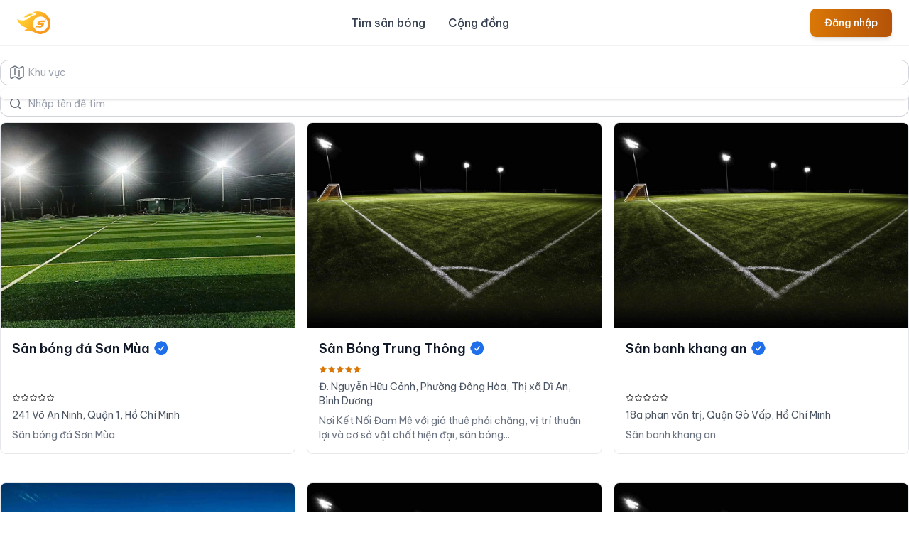

--- FILE ---
content_type: text/html; charset=utf-8
request_url: https://www.sporta.vn/san-bong/tinh-gia-lai/huyen-duc-co
body_size: 10507
content:
<!DOCTYPE html>
<html lang="vi">
  <head>
    <title>Sân bóng ở Việt Nam</title>
<meta name="description" content="Sân bóng ở , san bong o , san bong o Phần mềm quản lý sân bóng, Đặt sân online, Quản lý lịch đặt sân bóng, Sân bóng gần đây">
<meta name="keywords" content="sân bóng ở , san bong , san bong , san bong quanh day, san bong gan day, san bong gan toi, san bong gan toi nhat, san bong gan toi nhat o dau, san bong gan toi nhat o san bong gan toi nhat o">
<meta property="og:title" content="Sân bóng ở ">
<meta property="og:description" content="Sân bóng ở  Phần mềm quản lý sân bóng, Đặt sân online, Quản lý lịch đặt sân bóng, Sân bóng gần đây">
<meta property="og:url" content="https://www.sporta.vn/san-bong/tinh-gia-lai/huyen-duc-co">
<meta property="og:image" content="https://www.sporta.vn/assets/app_banner-cdd9c294fd585bfd8b91f4bb7e9dcfc016a3ad3f01fed2b4e5cdf1fb7baf5ce1.png">

    <meta content="width=device-width, initial-scale=1, maximum-scale=1.0, shrink-to-fit=no" name="viewport">

    <!-- Google Fonts - Be Vietnam Pro -->
    <link rel="preconnect" href="https://fonts.googleapis.com">
    <link rel="preconnect" href="https://fonts.gstatic.com" crossorigin>
    <link href="https://fonts.googleapis.com/css2?family=Be+Vietnam+Pro:ital,wght@0,100;0,200;0,300;0,400;0,500;0,600;0,700;0,800;0,900;1,100;1,200;1,300;1,400;1,500;1,600;1,700;1,800;1,900&display=swap" rel="stylesheet">
    <!-- Preload first carousel image to reduce CLS -->
    <link rel="preload" href="https://www.sporta.vn/assets/business/qlstt1-283934344e28196947690e62a7c7f993059c15666acc233541b1f58771bbb103.webp" as="image" type="image/png">

    <meta name="csrf-param" content="authenticity_token" />
<meta name="csrf-token" content="140DbyokAhzeMp9I7ahtRHNj7tSwJH-MuX2-1rxwiw9nhhlWZWOetwZtaNrii1_K1vjzxmLzc6lRAA0rklBUew" />
    <link rel="apple-touch-icon" sizes="180x180" href="https://www.sporta.vn/assets/favicon/apple-touch-icon-9e3ae3c540d9ac81fe7769c99a89a537e9ce47a5764ef3cca50ef1cc78610ba1.png">
<link rel="icon" type="image/png" sizes="32x32" href="https://www.sporta.vn/assets/favicon/favicon-32x32-823a23fccbf5e172ba2eb9739a5efcb1050b39820beffd9ce20738ba2e617c0d.png">
<link rel="icon" type="image/png" sizes="16x16" href="https://www.sporta.vn/assets/favicon/favicon-16x16-c9aeaee12ec32fee4f3b69588a0a5ed7481aa9b6af8782e4613ef88a00beb9c6.png">
<link rel="manifest" href="https://www.sporta.vn/assets/favicon/site-157fd01df709c152651e46ad18b3d54c592e53df28a951d58cc06e4f79f6cc1b.webmanifest">
<link rel="mask-icon" href="https://www.sporta.vn/assets/favicon/safari-pinned-tab-ee013596f8ecd16b586055ac8bf54efc26a562541fdabec8588bb342168bad8f.svg" color="#5bbad5">
<link rel="shortcut icon" href="https://www.sporta.vn/assets/favicon/favicon-c9e2123d5d874148adabb35b8a1940b4af69c7b5a9b4a1eec4a258ad2c3a80a8.ico">
<meta name="theme-color" content="#ffffff">
<meta name="apple-mobile-web-app-title" content="Sporta">

    <link rel="stylesheet" href="https://www.sporta.vn/assets/tailwind-be9ff864ad637ae32dd50c92b2629da5ae46b6f56c6a63a89546fc49ff5c369f.css" data-turbo-track="reload" media="screen" />
    <script src="https://www.sporta.vn/assets/app/application-58ac81a2427fa0a7bf624a8ee18d5822428370ed0ea8243b054da724f4b8eae8.js"></script>
    <script type="importmap" data-turbo-track="reload">{
  "imports": {
    "application": "https://www.sporta.vn/assets/application-da29994aff634fb91057ea3b172d16147d00a835f6b83cf2de7e9d7b76f96ee1.js",
    "turbo_custom_events": "https://www.sporta.vn/assets/turbo_custom_events-970101d669cea484b8654764e05a85b202825009e3e2d054ef5ba96c1c774332.js",
    "@hotwired/turbo-rails": "https://www.sporta.vn/assets/turbo.min-0675210ad1b8a78297120e77124e9488610143a37250b97bcbdd984399c543fb.js",
    "@hotwired/stimulus": "https://www.sporta.vn/assets/@hotwired--stimulus-a083ab2b787bc025993dfa720caabfca7a445e29e77eca385f8f6b4500aee6b7.js",
    "@hotwired/stimulus-loading": "https://www.sporta.vn/assets/stimulus-loading-39227295c8a6d71e10ca2a94dede18522ced047f6ccbf8788e926f8be14aff1b.js",
    "stimulus-textarea-autogrow": "https://ga.jspm.io/npm:stimulus-textarea-autogrow@4.1.0/dist/stimulus-textarea-autogrow.mjs",
    "@rails/request.js": "https://ga.jspm.io/npm:@rails/request.js@0.0.8/src/index.js",
    "stimulus-clipboard": "https://ga.jspm.io/npm:stimulus-clipboard@4.0.1/dist/stimulus-clipboard.mjs",
    "stimulus-reveal-controller": "https://ga.jspm.io/npm:stimulus-reveal-controller@4.1.0/dist/stimulus-reveal-controller.mjs",
    "flowbite_turbo": "https://cdnjs.cloudflare.com/ajax/libs/flowbite/2.3.0/flowbite.turbo.min.js",
    "emoji-picker-element": "https://cdn.jsdelivr.net/npm/emoji-picker-element/index.js",
    "controllers/application": "https://www.sporta.vn/assets/controllers/application-bd69c1715ce668fa979162e669127939130756f56cf4e17b97849d60a9f7dd42.js",
    "controllers/autocomplete_controller": "https://www.sporta.vn/assets/controllers/autocomplete_controller-fd26d5fc75e840f9066bdfbe0285f03943bf2bff3c77fd4831ede41e9501f4c1.js",
    "controllers/carousel_controller": "https://www.sporta.vn/assets/controllers/carousel_controller-91089b3a78e10093a1ec4b388fcc2cf5ff2152dd111ba6e786aafd0bd59c8602.js",
    "controllers/form_controller": "https://www.sporta.vn/assets/controllers/form_controller-ac21fabbd8fffc0d8a958ec01f5606aedeaf6067bb2f57f437d36c656f15129b.js",
    "controllers/gallery_controller": "https://www.sporta.vn/assets/controllers/gallery_controller-6d294e2eec2372285824676f5b8f607e5a52d8503ea29676d214582b15a13c8f.js",
    "controllers/image_preview_controller": "https://www.sporta.vn/assets/controllers/image_preview_controller-58d6678161353c91da9f5f3779d0f7ed34630b55be622d18aa33e87be7522339.js",
    "controllers": "https://www.sporta.vn/assets/controllers/index-d92597c94be3b5a5adba9c0f17fb1601585e59e54ed1e242cd99ce6f935198e5.js",
    "controllers/modal_controller": "https://www.sporta.vn/assets/controllers/modal_controller-ec33994f104a9db052e78cae5e85f7f7b04f0ff06f883fda8b2e74da7544f7c8.js",
    "controllers/pagination_controller": "https://www.sporta.vn/assets/controllers/pagination_controller-624b7d07612ad1072e5fa9bdf8c7295327d61021935c2515516a5d933731b29f.js",
    "controllers/removals_controller": "https://www.sporta.vn/assets/controllers/removals_controller-b45e89243d40d8989f8791fac0d79308155c243eb1fac7d02ada5e692c31bf98.js",
    "controllers/turbo_frame_modal_controller": "https://www.sporta.vn/assets/controllers/turbo_frame_modal_controller-0364cfd300cb617e51981bcde7eeaa7b8beff16ade8773acf3ba28686283411b.js",
    "controllers/visit_controller": "https://www.sporta.vn/assets/controllers/visit_controller-2476ffef4c6bec574b11df6eafcc899f52b00fea3769a0795247428f48f1e0a1.js"
  }
}</script>
<link rel="modulepreload" href="https://www.sporta.vn/assets/application-da29994aff634fb91057ea3b172d16147d00a835f6b83cf2de7e9d7b76f96ee1.js">
<link rel="modulepreload" href="https://www.sporta.vn/assets/turbo_custom_events-970101d669cea484b8654764e05a85b202825009e3e2d054ef5ba96c1c774332.js">
<link rel="modulepreload" href="https://www.sporta.vn/assets/turbo.min-0675210ad1b8a78297120e77124e9488610143a37250b97bcbdd984399c543fb.js">
<link rel="modulepreload" href="https://www.sporta.vn/assets/@hotwired--stimulus-a083ab2b787bc025993dfa720caabfca7a445e29e77eca385f8f6b4500aee6b7.js">
<link rel="modulepreload" href="https://www.sporta.vn/assets/stimulus-loading-39227295c8a6d71e10ca2a94dede18522ced047f6ccbf8788e926f8be14aff1b.js">
<link rel="modulepreload" href="https://ga.jspm.io/npm:stimulus-textarea-autogrow@4.1.0/dist/stimulus-textarea-autogrow.mjs">
<link rel="modulepreload" href="https://ga.jspm.io/npm:@rails/request.js@0.0.8/src/index.js">
<link rel="modulepreload" href="https://ga.jspm.io/npm:stimulus-clipboard@4.0.1/dist/stimulus-clipboard.mjs">
<link rel="modulepreload" href="https://ga.jspm.io/npm:stimulus-reveal-controller@4.1.0/dist/stimulus-reveal-controller.mjs">
<link rel="modulepreload" href="https://cdnjs.cloudflare.com/ajax/libs/flowbite/2.3.0/flowbite.turbo.min.js">
<link rel="modulepreload" href="https://cdn.jsdelivr.net/npm/emoji-picker-element/index.js">
<link rel="modulepreload" href="https://www.sporta.vn/assets/controllers/application-bd69c1715ce668fa979162e669127939130756f56cf4e17b97849d60a9f7dd42.js">
<link rel="modulepreload" href="https://www.sporta.vn/assets/controllers/autocomplete_controller-fd26d5fc75e840f9066bdfbe0285f03943bf2bff3c77fd4831ede41e9501f4c1.js">
<link rel="modulepreload" href="https://www.sporta.vn/assets/controllers/carousel_controller-91089b3a78e10093a1ec4b388fcc2cf5ff2152dd111ba6e786aafd0bd59c8602.js">
<link rel="modulepreload" href="https://www.sporta.vn/assets/controllers/form_controller-ac21fabbd8fffc0d8a958ec01f5606aedeaf6067bb2f57f437d36c656f15129b.js">
<link rel="modulepreload" href="https://www.sporta.vn/assets/controllers/gallery_controller-6d294e2eec2372285824676f5b8f607e5a52d8503ea29676d214582b15a13c8f.js">
<link rel="modulepreload" href="https://www.sporta.vn/assets/controllers/image_preview_controller-58d6678161353c91da9f5f3779d0f7ed34630b55be622d18aa33e87be7522339.js">
<link rel="modulepreload" href="https://www.sporta.vn/assets/controllers/index-d92597c94be3b5a5adba9c0f17fb1601585e59e54ed1e242cd99ce6f935198e5.js">
<link rel="modulepreload" href="https://www.sporta.vn/assets/controllers/modal_controller-ec33994f104a9db052e78cae5e85f7f7b04f0ff06f883fda8b2e74da7544f7c8.js">
<link rel="modulepreload" href="https://www.sporta.vn/assets/controllers/pagination_controller-624b7d07612ad1072e5fa9bdf8c7295327d61021935c2515516a5d933731b29f.js">
<link rel="modulepreload" href="https://www.sporta.vn/assets/controllers/removals_controller-b45e89243d40d8989f8791fac0d79308155c243eb1fac7d02ada5e692c31bf98.js">
<link rel="modulepreload" href="https://www.sporta.vn/assets/controllers/turbo_frame_modal_controller-0364cfd300cb617e51981bcde7eeaa7b8beff16ade8773acf3ba28686283411b.js">
<link rel="modulepreload" href="https://www.sporta.vn/assets/controllers/visit_controller-2476ffef4c6bec574b11df6eafcc899f52b00fea3769a0795247428f48f1e0a1.js">
<script type="module">import "application"</script>
  </head>

  <body>
    <header class="fixed top-0 left-0 right-0 z-50 glass-header">
  <nav class="backdrop-blur-md bg-white/80 border-b border-gray-200/50 px-4 lg:px-6 py-3 dark:bg-gray-800/80 dark:border-gray-700/50 transition-all duration-300">
    <div class="flex flex-wrap justify-between items-center mx-auto max-w-screen-xl">
      <a href="/" class="-m-1.5 p-1.5 transform hover:scale-105 transition-transform duration-300">
        <span class="sr-only">Sporta</span>
        <img src="https://www.sporta.vn/assets/logo_cam-6e17dc5cf1488f81d921c7e4d414d87e53c3f3eb449b44894fc77f7679b54378.svg" alt="Sporta logo" class="h-8 w-auto" />
      </a>
      <div class="flex items-center lg:order-2">
          <a class="text-white bg-gradient-to-r from-primary-600 to-primary-700 hover:from-primary-700 hover:to-primary-800 focus:ring-4 focus:ring-primary-300 font-medium rounded-lg text-sm px-4 py-2 lg:px-5 lg:py-2.5 shadow-md hover:shadow-lg transition-all duration-300 dark:from-primary-600 dark:to-primary-700 dark:hover:from-primary-700 dark:hover:to-primary-800 focus:outline-none dark:focus:ring-primary-800" href="/users/sign_in">Đăng nhập</a>
        <button data-collapse-toggle="mobile-menu-2" type="button" class="inline-flex items-center p-2 ml-1 text-sm text-gray-500 rounded-lg lg:hidden hover:bg-gray-100/80 focus:outline-none focus:ring-2 focus:ring-gray-200 dark:text-gray-400 dark:hover:bg-gray-700/80 dark:focus:ring-gray-600 transition-all duration-300" aria-controls="mobile-menu-2" aria-expanded="false">
          <span class="sr-only">Open main menu</span>
          <svg class="w-6 h-6" fill="currentColor" viewBox="0 0 20 20" xmlns="http://www.w3.org/2000/svg"><path fill-rule="evenodd" d="M3 5a1 1 0 011-1h12a1 1 0 110 2H4a1 1 0 01-1-1zM3 10a1 1 0 011-1h12a1 1 0 110 2H4a1 1 0 01-1-1zM3 15a1 1 0 011-1h12a1 1 0 110 2H4a1 1 0 01-1-1z" clip-rule="evenodd"></path></svg>
          <svg class="hidden w-6 h-6" fill="currentColor" viewBox="0 0 20 20" xmlns="http://www.w3.org/2000/svg"><path fill-rule="evenodd" d="M4.293 4.293a1 1 0 011.414 0L10 8.586l4.293-4.293a1 1 0 111.414 1.414L11.414 10l4.293 4.293a1 1 0 01-1.414 1.414L10 11.414l-4.293 4.293a1 1 0 01-1.414-1.414L8.586 10 4.293 5.707a1 1 0 010-1.414z" clip-rule="evenodd"></path></svg>
        </button>
      </div>
      <div class="hidden justify-between items-center w-full lg:flex lg:w-auto lg:order-1" id="mobile-menu-2">
        <ul class="flex flex-col mt-4 font-medium lg:flex-row lg:space-x-8 lg:mt-0">
          <li>
            <a href="/san-bong" class="block py-2 pr-4 pl-3 text-gray-700 hover:text-primary-700 border-b border-gray-100 hover:bg-gray-50/50 lg:hover:bg-transparent lg:border-0 lg:p-0 dark:text-gray-400 lg:dark:hover:text-primary-500 dark:hover:bg-gray-700/50 dark:hover:text-white lg:dark:hover:bg-transparent dark:border-gray-700 transition-all duration-300 relative group">
              Tìm sân bóng
              <span class="absolute bottom-0 left-0 w-0 h-0.5 bg-primary-700 group-hover:w-full transition-all duration-300 lg:block hidden"></span>
            </a>
          </li>
          <li>
            <a href="/bai-viet" class="block py-2 pr-4 pl-3 text-gray-700 hover:text-primary-700 border-b border-gray-100 hover:bg-gray-50/50 lg:hover:bg-transparent lg:border-0 lg:p-0 dark:text-gray-400 lg:dark:hover:text-primary-500 dark:hover:bg-gray-700/50 dark:hover:text-white lg:dark:hover:bg-transparent dark:border-gray-700 transition-all duration-300 relative group">
              Cộng đồng
              <span class="absolute bottom-0 left-0 w-0 h-0.5 bg-primary-700 group-hover:w-full transition-all duration-300 lg:block hidden"></span>
            </a>
          </li>
        </ul>
      </div>
    </div>
  </nav>
</header>

<style>
  .glass-header {
    -webkit-backdrop-filter: blur(12px);
    backdrop-filter: blur(12px);
  }

  /* Add padding to body to compensate for fixed header */
  body {
    padding-top: 60px;
  }

  /* Enhanced header shadow on scroll */
  .glass-header.scrolled nav {
    box-shadow: 0 4px 6px -1px rgba(0, 0, 0, 0.1), 0 2px 4px -1px rgba(0, 0, 0, 0.06);
  }
</style>

<script>
  // Add scrolled class to header on scroll
  window.addEventListener('scroll', function() {
    const header = document.querySelector('.glass-header');
    if (window.scrollY > 10) {
      header.classList.add('scrolled');
    } else {
      header.classList.remove('scrolled');
    }
  });
</script>

    <div class="min-h-screen mx-auto container py-6">
      

<div>
  <div class="mx-auto">
    <h2 class="sr-only">Sân bóng đá nhân tạo, sân bóng gần đây, sân bóng trong khu vực</h2>
    <div class="flex flex-col space-y-2 items-center justify-center mb-2">
  <div class="w-full">
    <div class="relative" data-controller="autocomplete" data-autocomplete-url-value="/locations" data-autocomplete-query-param-value="q" data-autocomplete-min-length-value="0">
      <div class="pointer-events-none absolute inset-y-0 left-0 flex items-center pl-3">
        <svg xmlns="http://www.w3.org/2000/svg" fill="none" viewBox="0 0 24 24" stroke-width="1.5" stroke="currentColor" class="size-6 text-gray-500">
          <path stroke-linecap="round" stroke-linejoin="round" d="M9 6.75V15m6-6v8.25m.503 3.498 4.875-2.437c.381-.19.622-.58.622-1.006V4.82c0-.836-.88-1.38-1.628-1.006l-3.869 1.934c-.317.159-.69.159-1.006 0L9.503 3.252a1.125 1.125 0 0 0-1.006 0L3.622 5.689C3.24 5.88 3 6.27 3 6.695V19.18c0 .836.88 1.38 1.628 1.006l3.869-1.934c.317-.159.69-.159 1.006 0l4.994 2.497c.317.158.69.158 1.006 0Z" />
        </svg>
      </div>
      <input type="search" name="play_location" id="play_location" placeholder="Khu vực" class="block w-full rounded-xl border-0 bg-white py-1.5 pl-10 pr-3 sm:text-sm sm:leading-6 text-gray-900 ring-1 ring-inset ring-gray-300 placeholder:text-gray-400 focus:ring-2 focus:ring-inset focus:ring-secondary-600" data-autocomplete-target="input" />
      <div class="px-2 z-10 absolute bg-white rounded-lg shadow w-full dark:bg-gray-700 top-10">
        <ul data-autocomplete-target="results" class="max-h-52 py-2 overflow-y-auto text-gray-700 dark:text-gray-200" aria-labelledby="location-popover">
        </ul>
      </div>
    </div>

    <form action="/san-bong" accept-charset="UTF-8" method="get"><input name="utf8" type="hidden" value="&#x2713;" autocomplete="off" />
      <label for="search" class="sr-only">Tìm theo khu vực hay tên sân bóng</label>
      <div class="relative mt-2">
        <div class="pointer-events-none absolute inset-y-0 left-0 flex items-center pl-3">
          <svg class="h-5 w-5 text-gray-500" viewBox="0 0 20 20" fill="currentColor" aria-hidden="true">
            <path fill-rule="evenodd" d="M9 3.5a5.5 5.5 0 100 11 5.5 5.5 0 000-11zM2 9a7 7 0 1112.452 4.391l3.328 3.329a.75.75 0 11-1.06 1.06l-3.329-3.328A7 7 0 012 9z" clip-rule="evenodd" />
          </svg>
        </div>
        <input type="search" name="q" id="q" placeholder="Nhập tên để tìm" class="block w-full rounded-xl border-0 bg-white py-1.5 pl-10 pr-3 sm:text-sm sm:leading-6 text-gray-900 ring-1 ring-inset ring-gray-300 placeholder:text-gray-400 focus:ring-2 focus:ring-inset focus:ring-secondary-600" />
      </div>
</form>  </div>
</div>

    <div id="venues_by_location"
    data-controller="pagination"
    data-pagination-url-value="https://www.sporta.vn/san-bong"
    data-pagination-page-value="2"
    data-pagination-target="listItems"
    class="grid gap-y-4 sm:grid-cols-1 sm:gap-x-4 sm:gap-y-10 lg:grid-cols-3">
      <div class="group relative flex flex-col overflow-hidden rounded-lg border border-gray-200 bg-white">
  <div class="aspect-h-2 aspect-w-3 bg-gray-200 sm:aspect-none group-hover:opacity-75 sm:h-72">
    <img class="h-full w-full object-cover object-center sm:h-full sm:w-full" src="https://d82bjlqmetw03.cloudfront.net/uploads/images/3817/large-original-07f9d890174f6fa14a9bb4b984b643a6?X-Amz-Algorithm=AWS4-HMAC-SHA256&amp;X-Amz-Credential=AKIAIQW3XISBSHKJGJBQ%2F20260121%2Fap-southeast-1%2Fs3%2Faws4_request&amp;X-Amz-Date=20260121T190655Z&amp;X-Amz-Expires=900&amp;X-Amz-SignedHeaders=host&amp;X-Amz-Signature=be9ca49629d1ae343673063d7a45b20b83d2e7caf134b93c3c6c520d399b9d46" />
  </div>
  <div class="flex flex-1 flex-col space-y-2 p-4">
    <h3 class="text-sm font-medium text-gray-900">
      <a href="/san-bong-son-mua" class="font-semibold text-lg">
        <span aria-hidden="true" class="absolute inset-0"></span>
        Sân bóng đá Sơn Mùa
          <span class="text-blue-500 items-center">
            <svg xmlns="http://www.w3.org/2000/svg" viewBox="0 0 24 24" fill="currentColor" class="inline w-6 h-6 mb-1">
              <path fill-rule="evenodd" d="M8.603 3.799A4.49 4.49 0 0112 2.25c1.357 0 2.573.6 3.397 1.549a4.49 4.49 0 013.498 1.307 4.491 4.491 0 011.307 3.497A4.49 4.49 0 0121.75 12a4.49 4.49 0 01-1.549 3.397 4.491 4.491 0 01-1.307 3.497 4.491 4.491 0 01-3.497 1.307A4.49 4.49 0 0112 21.75a4.49 4.49 0 01-3.397-1.549 4.49 4.49 0 01-3.498-1.306 4.491 4.491 0 01-1.307-3.498A4.49 4.49 0 012.25 12c0-1.357.6-2.573 1.549-3.397a4.49 4.49 0 011.307-3.497 4.49 4.49 0 013.497-1.307zm7.007 6.387a.75.75 0 10-1.22-.872l-3.236 4.53L9.53 12.22a.75.75 0 00-1.06 1.06l2.25 2.25a.75.75 0 001.14-.094l3.75-5.25z" clip-rule="evenodd" />
            </svg>
          </span>
      </a>
    </h3>
    <div class="flex flex-1 flex-col justify-end">
      <p class="text-xs flex flex-row">
            <svg xmlns="http://www.w3.org/2000/svg" fill="none" viewBox="0 0 24 24" stroke-width="1.5" stroke="currentColor" class="w-3 h-3">
              <path stroke-linecap="round" stroke-linejoin="round" d="M11.48 3.499a.562.562 0 011.04 0l2.125 5.111a.563.563 0 00.475.345l5.518.442c.499.04.701.663.321.988l-4.204 3.602a.563.563 0 00-.182.557l1.285 5.385a.562.562 0 01-.84.61l-4.725-2.885a.563.563 0 00-.586 0L6.982 20.54a.562.562 0 01-.84-.61l1.285-5.386a.562.562 0 00-.182-.557l-4.204-3.602a.563.563 0 01.321-.988l5.518-.442a.563.563 0 00.475-.345L11.48 3.5z" />
            </svg>
            <svg xmlns="http://www.w3.org/2000/svg" fill="none" viewBox="0 0 24 24" stroke-width="1.5" stroke="currentColor" class="w-3 h-3">
              <path stroke-linecap="round" stroke-linejoin="round" d="M11.48 3.499a.562.562 0 011.04 0l2.125 5.111a.563.563 0 00.475.345l5.518.442c.499.04.701.663.321.988l-4.204 3.602a.563.563 0 00-.182.557l1.285 5.385a.562.562 0 01-.84.61l-4.725-2.885a.563.563 0 00-.586 0L6.982 20.54a.562.562 0 01-.84-.61l1.285-5.386a.562.562 0 00-.182-.557l-4.204-3.602a.563.563 0 01.321-.988l5.518-.442a.563.563 0 00.475-.345L11.48 3.5z" />
            </svg>
            <svg xmlns="http://www.w3.org/2000/svg" fill="none" viewBox="0 0 24 24" stroke-width="1.5" stroke="currentColor" class="w-3 h-3">
              <path stroke-linecap="round" stroke-linejoin="round" d="M11.48 3.499a.562.562 0 011.04 0l2.125 5.111a.563.563 0 00.475.345l5.518.442c.499.04.701.663.321.988l-4.204 3.602a.563.563 0 00-.182.557l1.285 5.385a.562.562 0 01-.84.61l-4.725-2.885a.563.563 0 00-.586 0L6.982 20.54a.562.562 0 01-.84-.61l1.285-5.386a.562.562 0 00-.182-.557l-4.204-3.602a.563.563 0 01.321-.988l5.518-.442a.563.563 0 00.475-.345L11.48 3.5z" />
            </svg>
            <svg xmlns="http://www.w3.org/2000/svg" fill="none" viewBox="0 0 24 24" stroke-width="1.5" stroke="currentColor" class="w-3 h-3">
              <path stroke-linecap="round" stroke-linejoin="round" d="M11.48 3.499a.562.562 0 011.04 0l2.125 5.111a.563.563 0 00.475.345l5.518.442c.499.04.701.663.321.988l-4.204 3.602a.563.563 0 00-.182.557l1.285 5.385a.562.562 0 01-.84.61l-4.725-2.885a.563.563 0 00-.586 0L6.982 20.54a.562.562 0 01-.84-.61l1.285-5.386a.562.562 0 00-.182-.557l-4.204-3.602a.563.563 0 01.321-.988l5.518-.442a.563.563 0 00.475-.345L11.48 3.5z" />
            </svg>
            <svg xmlns="http://www.w3.org/2000/svg" fill="none" viewBox="0 0 24 24" stroke-width="1.5" stroke="currentColor" class="w-3 h-3">
              <path stroke-linecap="round" stroke-linejoin="round" d="M11.48 3.499a.562.562 0 011.04 0l2.125 5.111a.563.563 0 00.475.345l5.518.442c.499.04.701.663.321.988l-4.204 3.602a.563.563 0 00-.182.557l1.285 5.385a.562.562 0 01-.84.61l-4.725-2.885a.563.563 0 00-.586 0L6.982 20.54a.562.562 0 01-.84-.61l1.285-5.386a.562.562 0 00-.182-.557l-4.204-3.602a.563.563 0 01.321-.988l5.518-.442a.563.563 0 00.475-.345L11.48 3.5z" />
            </svg>
      </p>
    </div>

    <p class="text-sm text-gray-600 items-center">
      241 Võ An Ninh, Quận 1, Hồ Chí Minh
    </p>
    <p class="text-sm text-gray-500">Sân bóng đá Sơn Mùa</p>
  </div>
</div>
<div class="group relative flex flex-col overflow-hidden rounded-lg border border-gray-200 bg-white">
  <div class="aspect-h-2 aspect-w-3 bg-gray-200 sm:aspect-none group-hover:opacity-75 sm:h-72">
    <img class="h-full w-full object-cover object-center sm:h-full sm:w-full" src="https://www.sporta.vn/assets/default_venue_1-61973b19a142947e6303d0e4bdfc6ae2d6d19df58e0155bc9746b2f0d3347a93.webp" />
  </div>
  <div class="flex flex-1 flex-col space-y-2 p-4">
    <h3 class="text-sm font-medium text-gray-900">
      <a href="/san-bong-trung-thong" class="font-semibold text-lg">
        <span aria-hidden="true" class="absolute inset-0"></span>
        Sân Bóng Trung Thông
          <span class="text-blue-500 items-center">
            <svg xmlns="http://www.w3.org/2000/svg" viewBox="0 0 24 24" fill="currentColor" class="inline w-6 h-6 mb-1">
              <path fill-rule="evenodd" d="M8.603 3.799A4.49 4.49 0 0112 2.25c1.357 0 2.573.6 3.397 1.549a4.49 4.49 0 013.498 1.307 4.491 4.491 0 011.307 3.497A4.49 4.49 0 0121.75 12a4.49 4.49 0 01-1.549 3.397 4.491 4.491 0 01-1.307 3.497 4.491 4.491 0 01-3.497 1.307A4.49 4.49 0 0112 21.75a4.49 4.49 0 01-3.397-1.549 4.49 4.49 0 01-3.498-1.306 4.491 4.491 0 01-1.307-3.498A4.49 4.49 0 012.25 12c0-1.357.6-2.573 1.549-3.397a4.49 4.49 0 011.307-3.497 4.49 4.49 0 013.497-1.307zm7.007 6.387a.75.75 0 10-1.22-.872l-3.236 4.53L9.53 12.22a.75.75 0 00-1.06 1.06l2.25 2.25a.75.75 0 001.14-.094l3.75-5.25z" clip-rule="evenodd" />
            </svg>
          </span>
      </a>
    </h3>
    <div class="flex flex-1 flex-col justify-end">
      <p class="text-xs flex flex-row">
            <svg xmlns="http://www.w3.org/2000/svg" viewBox="0 0 24 24" fill="currentColor" class="w-3 h-3 text-primary-600">
              <path fill-rule="evenodd" d="M10.788 3.21c.448-1.077 1.976-1.077 2.424 0l2.082 5.007 5.404.433c1.164.093 1.636 1.545.749 2.305l-4.117 3.527 1.257 5.273c.271 1.136-.964 2.033-1.96 1.425L12 18.354 7.373 21.18c-.996.608-2.231-.29-1.96-1.425l1.257-5.273-4.117-3.527c-.887-.76-.415-2.212.749-2.305l5.404-.433 2.082-5.006z" clip-rule="evenodd" />
            </svg>
            <svg xmlns="http://www.w3.org/2000/svg" viewBox="0 0 24 24" fill="currentColor" class="w-3 h-3 text-primary-600">
              <path fill-rule="evenodd" d="M10.788 3.21c.448-1.077 1.976-1.077 2.424 0l2.082 5.007 5.404.433c1.164.093 1.636 1.545.749 2.305l-4.117 3.527 1.257 5.273c.271 1.136-.964 2.033-1.96 1.425L12 18.354 7.373 21.18c-.996.608-2.231-.29-1.96-1.425l1.257-5.273-4.117-3.527c-.887-.76-.415-2.212.749-2.305l5.404-.433 2.082-5.006z" clip-rule="evenodd" />
            </svg>
            <svg xmlns="http://www.w3.org/2000/svg" viewBox="0 0 24 24" fill="currentColor" class="w-3 h-3 text-primary-600">
              <path fill-rule="evenodd" d="M10.788 3.21c.448-1.077 1.976-1.077 2.424 0l2.082 5.007 5.404.433c1.164.093 1.636 1.545.749 2.305l-4.117 3.527 1.257 5.273c.271 1.136-.964 2.033-1.96 1.425L12 18.354 7.373 21.18c-.996.608-2.231-.29-1.96-1.425l1.257-5.273-4.117-3.527c-.887-.76-.415-2.212.749-2.305l5.404-.433 2.082-5.006z" clip-rule="evenodd" />
            </svg>
            <svg xmlns="http://www.w3.org/2000/svg" viewBox="0 0 24 24" fill="currentColor" class="w-3 h-3 text-primary-600">
              <path fill-rule="evenodd" d="M10.788 3.21c.448-1.077 1.976-1.077 2.424 0l2.082 5.007 5.404.433c1.164.093 1.636 1.545.749 2.305l-4.117 3.527 1.257 5.273c.271 1.136-.964 2.033-1.96 1.425L12 18.354 7.373 21.18c-.996.608-2.231-.29-1.96-1.425l1.257-5.273-4.117-3.527c-.887-.76-.415-2.212.749-2.305l5.404-.433 2.082-5.006z" clip-rule="evenodd" />
            </svg>
            <svg xmlns="http://www.w3.org/2000/svg" viewBox="0 0 24 24" fill="currentColor" class="w-3 h-3 text-primary-600">
              <path fill-rule="evenodd" d="M10.788 3.21c.448-1.077 1.976-1.077 2.424 0l2.082 5.007 5.404.433c1.164.093 1.636 1.545.749 2.305l-4.117 3.527 1.257 5.273c.271 1.136-.964 2.033-1.96 1.425L12 18.354 7.373 21.18c-.996.608-2.231-.29-1.96-1.425l1.257-5.273-4.117-3.527c-.887-.76-.415-2.212.749-2.305l5.404-.433 2.082-5.006z" clip-rule="evenodd" />
            </svg>
      </p>
    </div>

    <p class="text-sm text-gray-600 items-center">
      Đ. Nguyễn Hữu Cảnh, Phường Đông Hòa, Thị xã Dĩ An, Bình Dương
    </p>
    <p class="text-sm text-gray-500">Nơi Kết Nối Đam Mê với giá thuê phải chăng, vị trí thuận lợi và cơ sở vật chất hiện đại, sân bóng...</p>
  </div>
</div>
<div class="group relative flex flex-col overflow-hidden rounded-lg border border-gray-200 bg-white">
  <div class="aspect-h-2 aspect-w-3 bg-gray-200 sm:aspect-none group-hover:opacity-75 sm:h-72">
    <img class="h-full w-full object-cover object-center sm:h-full sm:w-full" src="https://www.sporta.vn/assets/default_venue_1-61973b19a142947e6303d0e4bdfc6ae2d6d19df58e0155bc9746b2f0d3347a93.webp" />
  </div>
  <div class="flex flex-1 flex-col space-y-2 p-4">
    <h3 class="text-sm font-medium text-gray-900">
      <a href="/san-banh-khang-an" class="font-semibold text-lg">
        <span aria-hidden="true" class="absolute inset-0"></span>
        Sân banh khang an
          <span class="text-blue-500 items-center">
            <svg xmlns="http://www.w3.org/2000/svg" viewBox="0 0 24 24" fill="currentColor" class="inline w-6 h-6 mb-1">
              <path fill-rule="evenodd" d="M8.603 3.799A4.49 4.49 0 0112 2.25c1.357 0 2.573.6 3.397 1.549a4.49 4.49 0 013.498 1.307 4.491 4.491 0 011.307 3.497A4.49 4.49 0 0121.75 12a4.49 4.49 0 01-1.549 3.397 4.491 4.491 0 01-1.307 3.497 4.491 4.491 0 01-3.497 1.307A4.49 4.49 0 0112 21.75a4.49 4.49 0 01-3.397-1.549 4.49 4.49 0 01-3.498-1.306 4.491 4.491 0 01-1.307-3.498A4.49 4.49 0 012.25 12c0-1.357.6-2.573 1.549-3.397a4.49 4.49 0 011.307-3.497 4.49 4.49 0 013.497-1.307zm7.007 6.387a.75.75 0 10-1.22-.872l-3.236 4.53L9.53 12.22a.75.75 0 00-1.06 1.06l2.25 2.25a.75.75 0 001.14-.094l3.75-5.25z" clip-rule="evenodd" />
            </svg>
          </span>
      </a>
    </h3>
    <div class="flex flex-1 flex-col justify-end">
      <p class="text-xs flex flex-row">
            <svg xmlns="http://www.w3.org/2000/svg" fill="none" viewBox="0 0 24 24" stroke-width="1.5" stroke="currentColor" class="w-3 h-3">
              <path stroke-linecap="round" stroke-linejoin="round" d="M11.48 3.499a.562.562 0 011.04 0l2.125 5.111a.563.563 0 00.475.345l5.518.442c.499.04.701.663.321.988l-4.204 3.602a.563.563 0 00-.182.557l1.285 5.385a.562.562 0 01-.84.61l-4.725-2.885a.563.563 0 00-.586 0L6.982 20.54a.562.562 0 01-.84-.61l1.285-5.386a.562.562 0 00-.182-.557l-4.204-3.602a.563.563 0 01.321-.988l5.518-.442a.563.563 0 00.475-.345L11.48 3.5z" />
            </svg>
            <svg xmlns="http://www.w3.org/2000/svg" fill="none" viewBox="0 0 24 24" stroke-width="1.5" stroke="currentColor" class="w-3 h-3">
              <path stroke-linecap="round" stroke-linejoin="round" d="M11.48 3.499a.562.562 0 011.04 0l2.125 5.111a.563.563 0 00.475.345l5.518.442c.499.04.701.663.321.988l-4.204 3.602a.563.563 0 00-.182.557l1.285 5.385a.562.562 0 01-.84.61l-4.725-2.885a.563.563 0 00-.586 0L6.982 20.54a.562.562 0 01-.84-.61l1.285-5.386a.562.562 0 00-.182-.557l-4.204-3.602a.563.563 0 01.321-.988l5.518-.442a.563.563 0 00.475-.345L11.48 3.5z" />
            </svg>
            <svg xmlns="http://www.w3.org/2000/svg" fill="none" viewBox="0 0 24 24" stroke-width="1.5" stroke="currentColor" class="w-3 h-3">
              <path stroke-linecap="round" stroke-linejoin="round" d="M11.48 3.499a.562.562 0 011.04 0l2.125 5.111a.563.563 0 00.475.345l5.518.442c.499.04.701.663.321.988l-4.204 3.602a.563.563 0 00-.182.557l1.285 5.385a.562.562 0 01-.84.61l-4.725-2.885a.563.563 0 00-.586 0L6.982 20.54a.562.562 0 01-.84-.61l1.285-5.386a.562.562 0 00-.182-.557l-4.204-3.602a.563.563 0 01.321-.988l5.518-.442a.563.563 0 00.475-.345L11.48 3.5z" />
            </svg>
            <svg xmlns="http://www.w3.org/2000/svg" fill="none" viewBox="0 0 24 24" stroke-width="1.5" stroke="currentColor" class="w-3 h-3">
              <path stroke-linecap="round" stroke-linejoin="round" d="M11.48 3.499a.562.562 0 011.04 0l2.125 5.111a.563.563 0 00.475.345l5.518.442c.499.04.701.663.321.988l-4.204 3.602a.563.563 0 00-.182.557l1.285 5.385a.562.562 0 01-.84.61l-4.725-2.885a.563.563 0 00-.586 0L6.982 20.54a.562.562 0 01-.84-.61l1.285-5.386a.562.562 0 00-.182-.557l-4.204-3.602a.563.563 0 01.321-.988l5.518-.442a.563.563 0 00.475-.345L11.48 3.5z" />
            </svg>
            <svg xmlns="http://www.w3.org/2000/svg" fill="none" viewBox="0 0 24 24" stroke-width="1.5" stroke="currentColor" class="w-3 h-3">
              <path stroke-linecap="round" stroke-linejoin="round" d="M11.48 3.499a.562.562 0 011.04 0l2.125 5.111a.563.563 0 00.475.345l5.518.442c.499.04.701.663.321.988l-4.204 3.602a.563.563 0 00-.182.557l1.285 5.385a.562.562 0 01-.84.61l-4.725-2.885a.563.563 0 00-.586 0L6.982 20.54a.562.562 0 01-.84-.61l1.285-5.386a.562.562 0 00-.182-.557l-4.204-3.602a.563.563 0 01.321-.988l5.518-.442a.563.563 0 00.475-.345L11.48 3.5z" />
            </svg>
      </p>
    </div>

    <p class="text-sm text-gray-600 items-center">
      18a phan văn trị, Quận Gò Vấp, Hồ Chí Minh
    </p>
    <p class="text-sm text-gray-500">Sân banh khang an</p>
  </div>
</div>
<div class="group relative flex flex-col overflow-hidden rounded-lg border border-gray-200 bg-white">
  <div class="aspect-h-2 aspect-w-3 bg-gray-200 sm:aspect-none group-hover:opacity-75 sm:h-72">
    <img class="h-full w-full object-cover object-center sm:h-full sm:w-full" src="https://www.sporta.vn/assets/default_venue_0-a104968237b1394d3fb9b5eb336bef704fca97481c4a62bbe6d46b7a6716d4e9.webp" />
  </div>
  <div class="flex flex-1 flex-col space-y-2 p-4">
    <h3 class="text-sm font-medium text-gray-900">
      <a href="/san-banh-long-truong-duong-so-7" class="font-semibold text-lg">
        <span aria-hidden="true" class="absolute inset-0"></span>
        Sân banh Long Trường đường số 7
          <span class="text-blue-500 items-center">
            <svg xmlns="http://www.w3.org/2000/svg" viewBox="0 0 24 24" fill="currentColor" class="inline w-6 h-6 mb-1">
              <path fill-rule="evenodd" d="M8.603 3.799A4.49 4.49 0 0112 2.25c1.357 0 2.573.6 3.397 1.549a4.49 4.49 0 013.498 1.307 4.491 4.491 0 011.307 3.497A4.49 4.49 0 0121.75 12a4.49 4.49 0 01-1.549 3.397 4.491 4.491 0 01-1.307 3.497 4.491 4.491 0 01-3.497 1.307A4.49 4.49 0 0112 21.75a4.49 4.49 0 01-3.397-1.549 4.49 4.49 0 01-3.498-1.306 4.491 4.491 0 01-1.307-3.498A4.49 4.49 0 012.25 12c0-1.357.6-2.573 1.549-3.397a4.49 4.49 0 011.307-3.497 4.49 4.49 0 013.497-1.307zm7.007 6.387a.75.75 0 10-1.22-.872l-3.236 4.53L9.53 12.22a.75.75 0 00-1.06 1.06l2.25 2.25a.75.75 0 001.14-.094l3.75-5.25z" clip-rule="evenodd" />
            </svg>
          </span>
      </a>
    </h3>
    <div class="flex flex-1 flex-col justify-end">
      <p class="text-xs flex flex-row">
            <svg xmlns="http://www.w3.org/2000/svg" fill="none" viewBox="0 0 24 24" stroke-width="1.5" stroke="currentColor" class="w-3 h-3">
              <path stroke-linecap="round" stroke-linejoin="round" d="M11.48 3.499a.562.562 0 011.04 0l2.125 5.111a.563.563 0 00.475.345l5.518.442c.499.04.701.663.321.988l-4.204 3.602a.563.563 0 00-.182.557l1.285 5.385a.562.562 0 01-.84.61l-4.725-2.885a.563.563 0 00-.586 0L6.982 20.54a.562.562 0 01-.84-.61l1.285-5.386a.562.562 0 00-.182-.557l-4.204-3.602a.563.563 0 01.321-.988l5.518-.442a.563.563 0 00.475-.345L11.48 3.5z" />
            </svg>
            <svg xmlns="http://www.w3.org/2000/svg" fill="none" viewBox="0 0 24 24" stroke-width="1.5" stroke="currentColor" class="w-3 h-3">
              <path stroke-linecap="round" stroke-linejoin="round" d="M11.48 3.499a.562.562 0 011.04 0l2.125 5.111a.563.563 0 00.475.345l5.518.442c.499.04.701.663.321.988l-4.204 3.602a.563.563 0 00-.182.557l1.285 5.385a.562.562 0 01-.84.61l-4.725-2.885a.563.563 0 00-.586 0L6.982 20.54a.562.562 0 01-.84-.61l1.285-5.386a.562.562 0 00-.182-.557l-4.204-3.602a.563.563 0 01.321-.988l5.518-.442a.563.563 0 00.475-.345L11.48 3.5z" />
            </svg>
            <svg xmlns="http://www.w3.org/2000/svg" fill="none" viewBox="0 0 24 24" stroke-width="1.5" stroke="currentColor" class="w-3 h-3">
              <path stroke-linecap="round" stroke-linejoin="round" d="M11.48 3.499a.562.562 0 011.04 0l2.125 5.111a.563.563 0 00.475.345l5.518.442c.499.04.701.663.321.988l-4.204 3.602a.563.563 0 00-.182.557l1.285 5.385a.562.562 0 01-.84.61l-4.725-2.885a.563.563 0 00-.586 0L6.982 20.54a.562.562 0 01-.84-.61l1.285-5.386a.562.562 0 00-.182-.557l-4.204-3.602a.563.563 0 01.321-.988l5.518-.442a.563.563 0 00.475-.345L11.48 3.5z" />
            </svg>
            <svg xmlns="http://www.w3.org/2000/svg" fill="none" viewBox="0 0 24 24" stroke-width="1.5" stroke="currentColor" class="w-3 h-3">
              <path stroke-linecap="round" stroke-linejoin="round" d="M11.48 3.499a.562.562 0 011.04 0l2.125 5.111a.563.563 0 00.475.345l5.518.442c.499.04.701.663.321.988l-4.204 3.602a.563.563 0 00-.182.557l1.285 5.385a.562.562 0 01-.84.61l-4.725-2.885a.563.563 0 00-.586 0L6.982 20.54a.562.562 0 01-.84-.61l1.285-5.386a.562.562 0 00-.182-.557l-4.204-3.602a.563.563 0 01.321-.988l5.518-.442a.563.563 0 00.475-.345L11.48 3.5z" />
            </svg>
            <svg xmlns="http://www.w3.org/2000/svg" fill="none" viewBox="0 0 24 24" stroke-width="1.5" stroke="currentColor" class="w-3 h-3">
              <path stroke-linecap="round" stroke-linejoin="round" d="M11.48 3.499a.562.562 0 011.04 0l2.125 5.111a.563.563 0 00.475.345l5.518.442c.499.04.701.663.321.988l-4.204 3.602a.563.563 0 00-.182.557l1.285 5.385a.562.562 0 01-.84.61l-4.725-2.885a.563.563 0 00-.586 0L6.982 20.54a.562.562 0 01-.84-.61l1.285-5.386a.562.562 0 00-.182-.557l-4.204-3.602a.563.563 0 01.321-.988l5.518-.442a.563.563 0 00.475-.345L11.48 3.5z" />
            </svg>
      </p>
    </div>

    <p class="text-sm text-gray-600 items-center">
      1322/14 đường số 7, khu phố 28, p. Long Trường, Tphcm, Quận 9, Hồ Chí Minh
    </p>
    <p class="text-sm text-gray-500">Sân cỏ mới, mượt, giá cả hợp lý , miễn phí gửi xe</p>
  </div>
</div>
<div class="group relative flex flex-col overflow-hidden rounded-lg border border-gray-200 bg-white">
  <div class="aspect-h-2 aspect-w-3 bg-gray-200 sm:aspect-none group-hover:opacity-75 sm:h-72">
    <img class="h-full w-full object-cover object-center sm:h-full sm:w-full" src="https://www.sporta.vn/assets/default_venue_1-61973b19a142947e6303d0e4bdfc6ae2d6d19df58e0155bc9746b2f0d3347a93.webp" />
  </div>
  <div class="flex flex-1 flex-col space-y-2 p-4">
    <h3 class="text-sm font-medium text-gray-900">
      <a href="/san-bong-truong-thcs-va-thpt-ta-nung" class="font-semibold text-lg">
        <span aria-hidden="true" class="absolute inset-0"></span>
        Sân bóng Trường THCS và THPT Tà Nung
          <span class="text-blue-500 items-center">
            <svg xmlns="http://www.w3.org/2000/svg" viewBox="0 0 24 24" fill="currentColor" class="inline w-6 h-6 mb-1">
              <path fill-rule="evenodd" d="M8.603 3.799A4.49 4.49 0 0112 2.25c1.357 0 2.573.6 3.397 1.549a4.49 4.49 0 013.498 1.307 4.491 4.491 0 011.307 3.497A4.49 4.49 0 0121.75 12a4.49 4.49 0 01-1.549 3.397 4.491 4.491 0 01-1.307 3.497 4.491 4.491 0 01-3.497 1.307A4.49 4.49 0 0112 21.75a4.49 4.49 0 01-3.397-1.549 4.49 4.49 0 01-3.498-1.306 4.491 4.491 0 01-1.307-3.498A4.49 4.49 0 012.25 12c0-1.357.6-2.573 1.549-3.397a4.49 4.49 0 011.307-3.497 4.49 4.49 0 013.497-1.307zm7.007 6.387a.75.75 0 10-1.22-.872l-3.236 4.53L9.53 12.22a.75.75 0 00-1.06 1.06l2.25 2.25a.75.75 0 001.14-.094l3.75-5.25z" clip-rule="evenodd" />
            </svg>
          </span>
      </a>
    </h3>
    <div class="flex flex-1 flex-col justify-end">
      <p class="text-xs flex flex-row">
            <svg xmlns="http://www.w3.org/2000/svg" fill="none" viewBox="0 0 24 24" stroke-width="1.5" stroke="currentColor" class="w-3 h-3">
              <path stroke-linecap="round" stroke-linejoin="round" d="M11.48 3.499a.562.562 0 011.04 0l2.125 5.111a.563.563 0 00.475.345l5.518.442c.499.04.701.663.321.988l-4.204 3.602a.563.563 0 00-.182.557l1.285 5.385a.562.562 0 01-.84.61l-4.725-2.885a.563.563 0 00-.586 0L6.982 20.54a.562.562 0 01-.84-.61l1.285-5.386a.562.562 0 00-.182-.557l-4.204-3.602a.563.563 0 01.321-.988l5.518-.442a.563.563 0 00.475-.345L11.48 3.5z" />
            </svg>
            <svg xmlns="http://www.w3.org/2000/svg" fill="none" viewBox="0 0 24 24" stroke-width="1.5" stroke="currentColor" class="w-3 h-3">
              <path stroke-linecap="round" stroke-linejoin="round" d="M11.48 3.499a.562.562 0 011.04 0l2.125 5.111a.563.563 0 00.475.345l5.518.442c.499.04.701.663.321.988l-4.204 3.602a.563.563 0 00-.182.557l1.285 5.385a.562.562 0 01-.84.61l-4.725-2.885a.563.563 0 00-.586 0L6.982 20.54a.562.562 0 01-.84-.61l1.285-5.386a.562.562 0 00-.182-.557l-4.204-3.602a.563.563 0 01.321-.988l5.518-.442a.563.563 0 00.475-.345L11.48 3.5z" />
            </svg>
            <svg xmlns="http://www.w3.org/2000/svg" fill="none" viewBox="0 0 24 24" stroke-width="1.5" stroke="currentColor" class="w-3 h-3">
              <path stroke-linecap="round" stroke-linejoin="round" d="M11.48 3.499a.562.562 0 011.04 0l2.125 5.111a.563.563 0 00.475.345l5.518.442c.499.04.701.663.321.988l-4.204 3.602a.563.563 0 00-.182.557l1.285 5.385a.562.562 0 01-.84.61l-4.725-2.885a.563.563 0 00-.586 0L6.982 20.54a.562.562 0 01-.84-.61l1.285-5.386a.562.562 0 00-.182-.557l-4.204-3.602a.563.563 0 01.321-.988l5.518-.442a.563.563 0 00.475-.345L11.48 3.5z" />
            </svg>
            <svg xmlns="http://www.w3.org/2000/svg" fill="none" viewBox="0 0 24 24" stroke-width="1.5" stroke="currentColor" class="w-3 h-3">
              <path stroke-linecap="round" stroke-linejoin="round" d="M11.48 3.499a.562.562 0 011.04 0l2.125 5.111a.563.563 0 00.475.345l5.518.442c.499.04.701.663.321.988l-4.204 3.602a.563.563 0 00-.182.557l1.285 5.385a.562.562 0 01-.84.61l-4.725-2.885a.563.563 0 00-.586 0L6.982 20.54a.562.562 0 01-.84-.61l1.285-5.386a.562.562 0 00-.182-.557l-4.204-3.602a.563.563 0 01.321-.988l5.518-.442a.563.563 0 00.475-.345L11.48 3.5z" />
            </svg>
            <svg xmlns="http://www.w3.org/2000/svg" fill="none" viewBox="0 0 24 24" stroke-width="1.5" stroke="currentColor" class="w-3 h-3">
              <path stroke-linecap="round" stroke-linejoin="round" d="M11.48 3.499a.562.562 0 011.04 0l2.125 5.111a.563.563 0 00.475.345l5.518.442c.499.04.701.663.321.988l-4.204 3.602a.563.563 0 00-.182.557l1.285 5.385a.562.562 0 01-.84.61l-4.725-2.885a.563.563 0 00-.586 0L6.982 20.54a.562.562 0 01-.84-.61l1.285-5.386a.562.562 0 00-.182-.557l-4.204-3.602a.563.563 0 01.321-.988l5.518-.442a.563.563 0 00.475-.345L11.48 3.5z" />
            </svg>
      </p>
    </div>

    <p class="text-sm text-gray-600 items-center">
      Tổ 8 thôn 5 Tà Nung, Tp Đà Lạt, Lâm Đồng
    </p>
    <p class="text-sm text-gray-500"></p>
  </div>
</div>
<div class="group relative flex flex-col overflow-hidden rounded-lg border border-gray-200 bg-white">
  <div class="aspect-h-2 aspect-w-3 bg-gray-200 sm:aspect-none group-hover:opacity-75 sm:h-72">
    <img class="h-full w-full object-cover object-center sm:h-full sm:w-full" src="https://www.sporta.vn/assets/default_venue_1-61973b19a142947e6303d0e4bdfc6ae2d6d19df58e0155bc9746b2f0d3347a93.webp" />
  </div>
  <div class="flex flex-1 flex-col space-y-2 p-4">
    <h3 class="text-sm font-medium text-gray-900">
      <a href="/san-the-thao-cam-nghia" class="font-semibold text-lg">
        <span aria-hidden="true" class="absolute inset-0"></span>
        Sân Thể Thao Cam Nghĩa
          <span class="text-blue-500 items-center">
            <svg xmlns="http://www.w3.org/2000/svg" viewBox="0 0 24 24" fill="currentColor" class="inline w-6 h-6 mb-1">
              <path fill-rule="evenodd" d="M8.603 3.799A4.49 4.49 0 0112 2.25c1.357 0 2.573.6 3.397 1.549a4.49 4.49 0 013.498 1.307 4.491 4.491 0 011.307 3.497A4.49 4.49 0 0121.75 12a4.49 4.49 0 01-1.549 3.397 4.491 4.491 0 01-1.307 3.497 4.491 4.491 0 01-3.497 1.307A4.49 4.49 0 0112 21.75a4.49 4.49 0 01-3.397-1.549 4.49 4.49 0 01-3.498-1.306 4.491 4.491 0 01-1.307-3.498A4.49 4.49 0 012.25 12c0-1.357.6-2.573 1.549-3.397a4.49 4.49 0 011.307-3.497 4.49 4.49 0 013.497-1.307zm7.007 6.387a.75.75 0 10-1.22-.872l-3.236 4.53L9.53 12.22a.75.75 0 00-1.06 1.06l2.25 2.25a.75.75 0 001.14-.094l3.75-5.25z" clip-rule="evenodd" />
            </svg>
          </span>
      </a>
    </h3>
    <div class="flex flex-1 flex-col justify-end">
      <p class="text-xs flex flex-row">
            <svg xmlns="http://www.w3.org/2000/svg" fill="none" viewBox="0 0 24 24" stroke-width="1.5" stroke="currentColor" class="w-3 h-3">
              <path stroke-linecap="round" stroke-linejoin="round" d="M11.48 3.499a.562.562 0 011.04 0l2.125 5.111a.563.563 0 00.475.345l5.518.442c.499.04.701.663.321.988l-4.204 3.602a.563.563 0 00-.182.557l1.285 5.385a.562.562 0 01-.84.61l-4.725-2.885a.563.563 0 00-.586 0L6.982 20.54a.562.562 0 01-.84-.61l1.285-5.386a.562.562 0 00-.182-.557l-4.204-3.602a.563.563 0 01.321-.988l5.518-.442a.563.563 0 00.475-.345L11.48 3.5z" />
            </svg>
            <svg xmlns="http://www.w3.org/2000/svg" fill="none" viewBox="0 0 24 24" stroke-width="1.5" stroke="currentColor" class="w-3 h-3">
              <path stroke-linecap="round" stroke-linejoin="round" d="M11.48 3.499a.562.562 0 011.04 0l2.125 5.111a.563.563 0 00.475.345l5.518.442c.499.04.701.663.321.988l-4.204 3.602a.563.563 0 00-.182.557l1.285 5.385a.562.562 0 01-.84.61l-4.725-2.885a.563.563 0 00-.586 0L6.982 20.54a.562.562 0 01-.84-.61l1.285-5.386a.562.562 0 00-.182-.557l-4.204-3.602a.563.563 0 01.321-.988l5.518-.442a.563.563 0 00.475-.345L11.48 3.5z" />
            </svg>
            <svg xmlns="http://www.w3.org/2000/svg" fill="none" viewBox="0 0 24 24" stroke-width="1.5" stroke="currentColor" class="w-3 h-3">
              <path stroke-linecap="round" stroke-linejoin="round" d="M11.48 3.499a.562.562 0 011.04 0l2.125 5.111a.563.563 0 00.475.345l5.518.442c.499.04.701.663.321.988l-4.204 3.602a.563.563 0 00-.182.557l1.285 5.385a.562.562 0 01-.84.61l-4.725-2.885a.563.563 0 00-.586 0L6.982 20.54a.562.562 0 01-.84-.61l1.285-5.386a.562.562 0 00-.182-.557l-4.204-3.602a.563.563 0 01.321-.988l5.518-.442a.563.563 0 00.475-.345L11.48 3.5z" />
            </svg>
            <svg xmlns="http://www.w3.org/2000/svg" fill="none" viewBox="0 0 24 24" stroke-width="1.5" stroke="currentColor" class="w-3 h-3">
              <path stroke-linecap="round" stroke-linejoin="round" d="M11.48 3.499a.562.562 0 011.04 0l2.125 5.111a.563.563 0 00.475.345l5.518.442c.499.04.701.663.321.988l-4.204 3.602a.563.563 0 00-.182.557l1.285 5.385a.562.562 0 01-.84.61l-4.725-2.885a.563.563 0 00-.586 0L6.982 20.54a.562.562 0 01-.84-.61l1.285-5.386a.562.562 0 00-.182-.557l-4.204-3.602a.563.563 0 01.321-.988l5.518-.442a.563.563 0 00.475-.345L11.48 3.5z" />
            </svg>
            <svg xmlns="http://www.w3.org/2000/svg" fill="none" viewBox="0 0 24 24" stroke-width="1.5" stroke="currentColor" class="w-3 h-3">
              <path stroke-linecap="round" stroke-linejoin="round" d="M11.48 3.499a.562.562 0 011.04 0l2.125 5.111a.563.563 0 00.475.345l5.518.442c.499.04.701.663.321.988l-4.204 3.602a.563.563 0 00-.182.557l1.285 5.385a.562.562 0 01-.84.61l-4.725-2.885a.563.563 0 00-.586 0L6.982 20.54a.562.562 0 01-.84-.61l1.285-5.386a.562.562 0 00-.182-.557l-4.204-3.602a.563.563 0 01.321-.988l5.518-.442a.563.563 0 00.475-.345L11.48 3.5z" />
            </svg>
      </p>
    </div>

    <p class="text-sm text-gray-600 items-center">
      Tổ dân phố Nghĩa Cam, Thị xã Cam Ranh, Khánh Hòa
    </p>
    <p class="text-sm text-gray-500">sân mới, thoáng mát, giá cả hợp lý</p>
  </div>
</div>
<div class="group relative flex flex-col overflow-hidden rounded-lg border border-gray-200 bg-white">
  <div class="aspect-h-2 aspect-w-3 bg-gray-200 sm:aspect-none group-hover:opacity-75 sm:h-72">
    <img class="h-full w-full object-cover object-center sm:h-full sm:w-full" src="https://d82bjlqmetw03.cloudfront.net/uploads/images/689/large-2b45fbf9-fad1-49b9-8e0a-53c140213584?X-Amz-Algorithm=AWS4-HMAC-SHA256&amp;X-Amz-Credential=AKIAIQW3XISBSHKJGJBQ%2F20260121%2Fap-southeast-1%2Fs3%2Faws4_request&amp;X-Amz-Date=20260121T190655Z&amp;X-Amz-Expires=900&amp;X-Amz-SignedHeaders=host&amp;X-Amz-Signature=e8c66ad6d3f6e67bc0ab7959e8de371ea70d02432fe68ec16c7e158ddc7f6790" />
  </div>
  <div class="flex flex-1 flex-col space-y-2 p-4">
    <h3 class="text-sm font-medium text-gray-900">
      <a href="/san-bong-da-win-sport" class="font-semibold text-lg">
        <span aria-hidden="true" class="absolute inset-0"></span>
        Sân bóng đá WEME SPORTS
          <span class="text-blue-500 items-center">
            <svg xmlns="http://www.w3.org/2000/svg" viewBox="0 0 24 24" fill="currentColor" class="inline w-6 h-6 mb-1">
              <path fill-rule="evenodd" d="M8.603 3.799A4.49 4.49 0 0112 2.25c1.357 0 2.573.6 3.397 1.549a4.49 4.49 0 013.498 1.307 4.491 4.491 0 011.307 3.497A4.49 4.49 0 0121.75 12a4.49 4.49 0 01-1.549 3.397 4.491 4.491 0 01-1.307 3.497 4.491 4.491 0 01-3.497 1.307A4.49 4.49 0 0112 21.75a4.49 4.49 0 01-3.397-1.549 4.49 4.49 0 01-3.498-1.306 4.491 4.491 0 01-1.307-3.498A4.49 4.49 0 012.25 12c0-1.357.6-2.573 1.549-3.397a4.49 4.49 0 011.307-3.497 4.49 4.49 0 013.497-1.307zm7.007 6.387a.75.75 0 10-1.22-.872l-3.236 4.53L9.53 12.22a.75.75 0 00-1.06 1.06l2.25 2.25a.75.75 0 001.14-.094l3.75-5.25z" clip-rule="evenodd" />
            </svg>
          </span>
      </a>
    </h3>
    <div class="flex flex-1 flex-col justify-end">
      <p class="text-xs flex flex-row">
            <svg xmlns="http://www.w3.org/2000/svg" viewBox="0 0 24 24" fill="currentColor" class="w-3 h-3 text-primary-600">
              <path fill-rule="evenodd" d="M10.788 3.21c.448-1.077 1.976-1.077 2.424 0l2.082 5.007 5.404.433c1.164.093 1.636 1.545.749 2.305l-4.117 3.527 1.257 5.273c.271 1.136-.964 2.033-1.96 1.425L12 18.354 7.373 21.18c-.996.608-2.231-.29-1.96-1.425l1.257-5.273-4.117-3.527c-.887-.76-.415-2.212.749-2.305l5.404-.433 2.082-5.006z" clip-rule="evenodd" />
            </svg>
            <svg xmlns="http://www.w3.org/2000/svg" viewBox="0 0 24 24" fill="currentColor" class="w-3 h-3 text-primary-600">
              <path fill-rule="evenodd" d="M10.788 3.21c.448-1.077 1.976-1.077 2.424 0l2.082 5.007 5.404.433c1.164.093 1.636 1.545.749 2.305l-4.117 3.527 1.257 5.273c.271 1.136-.964 2.033-1.96 1.425L12 18.354 7.373 21.18c-.996.608-2.231-.29-1.96-1.425l1.257-5.273-4.117-3.527c-.887-.76-.415-2.212.749-2.305l5.404-.433 2.082-5.006z" clip-rule="evenodd" />
            </svg>
            <svg xmlns="http://www.w3.org/2000/svg" viewBox="0 0 24 24" fill="currentColor" class="w-3 h-3 text-primary-600">
              <path fill-rule="evenodd" d="M10.788 3.21c.448-1.077 1.976-1.077 2.424 0l2.082 5.007 5.404.433c1.164.093 1.636 1.545.749 2.305l-4.117 3.527 1.257 5.273c.271 1.136-.964 2.033-1.96 1.425L12 18.354 7.373 21.18c-.996.608-2.231-.29-1.96-1.425l1.257-5.273-4.117-3.527c-.887-.76-.415-2.212.749-2.305l5.404-.433 2.082-5.006z" clip-rule="evenodd" />
            </svg>
            <svg xmlns="http://www.w3.org/2000/svg" viewBox="0 0 24 24" fill="currentColor" class="w-3 h-3 text-primary-600">
              <path fill-rule="evenodd" d="M10.788 3.21c.448-1.077 1.976-1.077 2.424 0l2.082 5.007 5.404.433c1.164.093 1.636 1.545.749 2.305l-4.117 3.527 1.257 5.273c.271 1.136-.964 2.033-1.96 1.425L12 18.354 7.373 21.18c-.996.608-2.231-.29-1.96-1.425l1.257-5.273-4.117-3.527c-.887-.76-.415-2.212.749-2.305l5.404-.433 2.082-5.006z" clip-rule="evenodd" />
            </svg>
            <svg xmlns="http://www.w3.org/2000/svg" fill="none" viewBox="0 0 24 24" stroke-width="1.5" stroke="currentColor" class="w-3 h-3">
              <path stroke-linecap="round" stroke-linejoin="round" d="M11.48 3.499a.562.562 0 011.04 0l2.125 5.111a.563.563 0 00.475.345l5.518.442c.499.04.701.663.321.988l-4.204 3.602a.563.563 0 00-.182.557l1.285 5.385a.562.562 0 01-.84.61l-4.725-2.885a.563.563 0 00-.586 0L6.982 20.54a.562.562 0 01-.84-.61l1.285-5.386a.562.562 0 00-.182-.557l-4.204-3.602a.563.563 0 01.321-.988l5.518-.442a.563.563 0 00.475-.345L11.48 3.5z" />
            </svg>
      </p>
    </div>

    <p class="text-sm text-gray-600 items-center">
      Đường Ống Nước, Khu phố Đông A, phường Đông Hòa, Thị xã Dĩ An, Bình Dương
    </p>
    <p class="text-sm text-gray-500">Sân xịn mới, cỏ mượt</p>
  </div>
</div>
<div class="group relative flex flex-col overflow-hidden rounded-lg border border-gray-200 bg-white">
  <div class="aspect-h-2 aspect-w-3 bg-gray-200 sm:aspect-none group-hover:opacity-75 sm:h-72">
    <img class="h-full w-full object-cover object-center sm:h-full sm:w-full" src="https://d82bjlqmetw03.cloudfront.net/uploads/images/3796/large-original-1345b4cbbc4c56c2d4fd62149fb22e9b?X-Amz-Algorithm=AWS4-HMAC-SHA256&amp;X-Amz-Credential=AKIAIQW3XISBSHKJGJBQ%2F20260121%2Fap-southeast-1%2Fs3%2Faws4_request&amp;X-Amz-Date=20260121T190655Z&amp;X-Amz-Expires=900&amp;X-Amz-SignedHeaders=host&amp;X-Amz-Signature=9ee36e8cec1cfd362fb6c9bf1ff9cb23f4d2ce766ffca0d7a65766337801ac29" />
  </div>
  <div class="flex flex-1 flex-col space-y-2 p-4">
    <h3 class="text-sm font-medium text-gray-900">
      <a href="/san-bong-phuong-vy" class="font-semibold text-lg">
        <span aria-hidden="true" class="absolute inset-0"></span>
        Sân bóng Phương Vy
          <span class="text-blue-500 items-center">
            <svg xmlns="http://www.w3.org/2000/svg" viewBox="0 0 24 24" fill="currentColor" class="inline w-6 h-6 mb-1">
              <path fill-rule="evenodd" d="M8.603 3.799A4.49 4.49 0 0112 2.25c1.357 0 2.573.6 3.397 1.549a4.49 4.49 0 013.498 1.307 4.491 4.491 0 011.307 3.497A4.49 4.49 0 0121.75 12a4.49 4.49 0 01-1.549 3.397 4.491 4.491 0 01-1.307 3.497 4.491 4.491 0 01-3.497 1.307A4.49 4.49 0 0112 21.75a4.49 4.49 0 01-3.397-1.549 4.49 4.49 0 01-3.498-1.306 4.491 4.491 0 01-1.307-3.498A4.49 4.49 0 012.25 12c0-1.357.6-2.573 1.549-3.397a4.49 4.49 0 011.307-3.497 4.49 4.49 0 013.497-1.307zm7.007 6.387a.75.75 0 10-1.22-.872l-3.236 4.53L9.53 12.22a.75.75 0 00-1.06 1.06l2.25 2.25a.75.75 0 001.14-.094l3.75-5.25z" clip-rule="evenodd" />
            </svg>
          </span>
      </a>
    </h3>
    <div class="flex flex-1 flex-col justify-end">
      <p class="text-xs flex flex-row">
            <svg xmlns="http://www.w3.org/2000/svg" fill="none" viewBox="0 0 24 24" stroke-width="1.5" stroke="currentColor" class="w-3 h-3">
              <path stroke-linecap="round" stroke-linejoin="round" d="M11.48 3.499a.562.562 0 011.04 0l2.125 5.111a.563.563 0 00.475.345l5.518.442c.499.04.701.663.321.988l-4.204 3.602a.563.563 0 00-.182.557l1.285 5.385a.562.562 0 01-.84.61l-4.725-2.885a.563.563 0 00-.586 0L6.982 20.54a.562.562 0 01-.84-.61l1.285-5.386a.562.562 0 00-.182-.557l-4.204-3.602a.563.563 0 01.321-.988l5.518-.442a.563.563 0 00.475-.345L11.48 3.5z" />
            </svg>
            <svg xmlns="http://www.w3.org/2000/svg" fill="none" viewBox="0 0 24 24" stroke-width="1.5" stroke="currentColor" class="w-3 h-3">
              <path stroke-linecap="round" stroke-linejoin="round" d="M11.48 3.499a.562.562 0 011.04 0l2.125 5.111a.563.563 0 00.475.345l5.518.442c.499.04.701.663.321.988l-4.204 3.602a.563.563 0 00-.182.557l1.285 5.385a.562.562 0 01-.84.61l-4.725-2.885a.563.563 0 00-.586 0L6.982 20.54a.562.562 0 01-.84-.61l1.285-5.386a.562.562 0 00-.182-.557l-4.204-3.602a.563.563 0 01.321-.988l5.518-.442a.563.563 0 00.475-.345L11.48 3.5z" />
            </svg>
            <svg xmlns="http://www.w3.org/2000/svg" fill="none" viewBox="0 0 24 24" stroke-width="1.5" stroke="currentColor" class="w-3 h-3">
              <path stroke-linecap="round" stroke-linejoin="round" d="M11.48 3.499a.562.562 0 011.04 0l2.125 5.111a.563.563 0 00.475.345l5.518.442c.499.04.701.663.321.988l-4.204 3.602a.563.563 0 00-.182.557l1.285 5.385a.562.562 0 01-.84.61l-4.725-2.885a.563.563 0 00-.586 0L6.982 20.54a.562.562 0 01-.84-.61l1.285-5.386a.562.562 0 00-.182-.557l-4.204-3.602a.563.563 0 01.321-.988l5.518-.442a.563.563 0 00.475-.345L11.48 3.5z" />
            </svg>
            <svg xmlns="http://www.w3.org/2000/svg" fill="none" viewBox="0 0 24 24" stroke-width="1.5" stroke="currentColor" class="w-3 h-3">
              <path stroke-linecap="round" stroke-linejoin="round" d="M11.48 3.499a.562.562 0 011.04 0l2.125 5.111a.563.563 0 00.475.345l5.518.442c.499.04.701.663.321.988l-4.204 3.602a.563.563 0 00-.182.557l1.285 5.385a.562.562 0 01-.84.61l-4.725-2.885a.563.563 0 00-.586 0L6.982 20.54a.562.562 0 01-.84-.61l1.285-5.386a.562.562 0 00-.182-.557l-4.204-3.602a.563.563 0 01.321-.988l5.518-.442a.563.563 0 00.475-.345L11.48 3.5z" />
            </svg>
            <svg xmlns="http://www.w3.org/2000/svg" fill="none" viewBox="0 0 24 24" stroke-width="1.5" stroke="currentColor" class="w-3 h-3">
              <path stroke-linecap="round" stroke-linejoin="round" d="M11.48 3.499a.562.562 0 011.04 0l2.125 5.111a.563.563 0 00.475.345l5.518.442c.499.04.701.663.321.988l-4.204 3.602a.563.563 0 00-.182.557l1.285 5.385a.562.562 0 01-.84.61l-4.725-2.885a.563.563 0 00-.586 0L6.982 20.54a.562.562 0 01-.84-.61l1.285-5.386a.562.562 0 00-.182-.557l-4.204-3.602a.563.563 0 01.321-.988l5.518-.442a.563.563 0 00.475-.345L11.48 3.5z" />
            </svg>
      </p>
    </div>

    <p class="text-sm text-gray-600 items-center">
      Địa chỉ tổ dân phố thọ lộc 2, Thị xã An Nhơn, Bình Định
    </p>
    <p class="text-sm text-gray-500">Sân mới cỏ mới đẳng cấp. Tặng 2 lộc nước suối cho anh em</p>
  </div>
</div>
<div class="group relative flex flex-col overflow-hidden rounded-lg border border-gray-200 bg-white">
  <div class="aspect-h-2 aspect-w-3 bg-gray-200 sm:aspect-none group-hover:opacity-75 sm:h-72">
    <img class="h-full w-full object-cover object-center sm:h-full sm:w-full" src="https://www.sporta.vn/assets/default_venue_1-61973b19a142947e6303d0e4bdfc6ae2d6d19df58e0155bc9746b2f0d3347a93.webp" />
  </div>
  <div class="flex flex-1 flex-col space-y-2 p-4">
    <h3 class="text-sm font-medium text-gray-900">
      <a href="/san-bong-da-tan-tao" class="font-semibold text-lg">
        <span aria-hidden="true" class="absolute inset-0"></span>
        Sân Bóng Đá Tân Tạo
          <span class="text-blue-500 items-center">
            <svg xmlns="http://www.w3.org/2000/svg" viewBox="0 0 24 24" fill="currentColor" class="inline w-6 h-6 mb-1">
              <path fill-rule="evenodd" d="M8.603 3.799A4.49 4.49 0 0112 2.25c1.357 0 2.573.6 3.397 1.549a4.49 4.49 0 013.498 1.307 4.491 4.491 0 011.307 3.497A4.49 4.49 0 0121.75 12a4.49 4.49 0 01-1.549 3.397 4.491 4.491 0 01-1.307 3.497 4.491 4.491 0 01-3.497 1.307A4.49 4.49 0 0112 21.75a4.49 4.49 0 01-3.397-1.549 4.49 4.49 0 01-3.498-1.306 4.491 4.491 0 01-1.307-3.498A4.49 4.49 0 012.25 12c0-1.357.6-2.573 1.549-3.397a4.49 4.49 0 011.307-3.497 4.49 4.49 0 013.497-1.307zm7.007 6.387a.75.75 0 10-1.22-.872l-3.236 4.53L9.53 12.22a.75.75 0 00-1.06 1.06l2.25 2.25a.75.75 0 001.14-.094l3.75-5.25z" clip-rule="evenodd" />
            </svg>
          </span>
      </a>
    </h3>
    <div class="flex flex-1 flex-col justify-end">
      <p class="text-xs flex flex-row">
            <svg xmlns="http://www.w3.org/2000/svg" fill="none" viewBox="0 0 24 24" stroke-width="1.5" stroke="currentColor" class="w-3 h-3">
              <path stroke-linecap="round" stroke-linejoin="round" d="M11.48 3.499a.562.562 0 011.04 0l2.125 5.111a.563.563 0 00.475.345l5.518.442c.499.04.701.663.321.988l-4.204 3.602a.563.563 0 00-.182.557l1.285 5.385a.562.562 0 01-.84.61l-4.725-2.885a.563.563 0 00-.586 0L6.982 20.54a.562.562 0 01-.84-.61l1.285-5.386a.562.562 0 00-.182-.557l-4.204-3.602a.563.563 0 01.321-.988l5.518-.442a.563.563 0 00.475-.345L11.48 3.5z" />
            </svg>
            <svg xmlns="http://www.w3.org/2000/svg" fill="none" viewBox="0 0 24 24" stroke-width="1.5" stroke="currentColor" class="w-3 h-3">
              <path stroke-linecap="round" stroke-linejoin="round" d="M11.48 3.499a.562.562 0 011.04 0l2.125 5.111a.563.563 0 00.475.345l5.518.442c.499.04.701.663.321.988l-4.204 3.602a.563.563 0 00-.182.557l1.285 5.385a.562.562 0 01-.84.61l-4.725-2.885a.563.563 0 00-.586 0L6.982 20.54a.562.562 0 01-.84-.61l1.285-5.386a.562.562 0 00-.182-.557l-4.204-3.602a.563.563 0 01.321-.988l5.518-.442a.563.563 0 00.475-.345L11.48 3.5z" />
            </svg>
            <svg xmlns="http://www.w3.org/2000/svg" fill="none" viewBox="0 0 24 24" stroke-width="1.5" stroke="currentColor" class="w-3 h-3">
              <path stroke-linecap="round" stroke-linejoin="round" d="M11.48 3.499a.562.562 0 011.04 0l2.125 5.111a.563.563 0 00.475.345l5.518.442c.499.04.701.663.321.988l-4.204 3.602a.563.563 0 00-.182.557l1.285 5.385a.562.562 0 01-.84.61l-4.725-2.885a.563.563 0 00-.586 0L6.982 20.54a.562.562 0 01-.84-.61l1.285-5.386a.562.562 0 00-.182-.557l-4.204-3.602a.563.563 0 01.321-.988l5.518-.442a.563.563 0 00.475-.345L11.48 3.5z" />
            </svg>
            <svg xmlns="http://www.w3.org/2000/svg" fill="none" viewBox="0 0 24 24" stroke-width="1.5" stroke="currentColor" class="w-3 h-3">
              <path stroke-linecap="round" stroke-linejoin="round" d="M11.48 3.499a.562.562 0 011.04 0l2.125 5.111a.563.563 0 00.475.345l5.518.442c.499.04.701.663.321.988l-4.204 3.602a.563.563 0 00-.182.557l1.285 5.385a.562.562 0 01-.84.61l-4.725-2.885a.563.563 0 00-.586 0L6.982 20.54a.562.562 0 01-.84-.61l1.285-5.386a.562.562 0 00-.182-.557l-4.204-3.602a.563.563 0 01.321-.988l5.518-.442a.563.563 0 00.475-.345L11.48 3.5z" />
            </svg>
            <svg xmlns="http://www.w3.org/2000/svg" fill="none" viewBox="0 0 24 24" stroke-width="1.5" stroke="currentColor" class="w-3 h-3">
              <path stroke-linecap="round" stroke-linejoin="round" d="M11.48 3.499a.562.562 0 011.04 0l2.125 5.111a.563.563 0 00.475.345l5.518.442c.499.04.701.663.321.988l-4.204 3.602a.563.563 0 00-.182.557l1.285 5.385a.562.562 0 01-.84.61l-4.725-2.885a.563.563 0 00-.586 0L6.982 20.54a.562.562 0 01-.84-.61l1.285-5.386a.562.562 0 00-.182-.557l-4.204-3.602a.563.563 0 01.321-.988l5.518-.442a.563.563 0 00.475-.345L11.48 3.5z" />
            </svg>
      </p>
    </div>

    <p class="text-sm text-gray-600 items-center">
      109 Võ Trần Chí, Tân Tạo A, Bình Tân, Hồ Chí Minh, Quận Bình Tân, Hồ Chí Minh
    </p>
    <p class="text-sm text-gray-500">Sân đẹp, Thoáng mát, Rộng rải, Giá cả hợp lí</p>
  </div>
</div>
<div class="group relative flex flex-col overflow-hidden rounded-lg border border-gray-200 bg-white">
  <div class="aspect-h-2 aspect-w-3 bg-gray-200 sm:aspect-none group-hover:opacity-75 sm:h-72">
    <img class="h-full w-full object-cover object-center sm:h-full sm:w-full" src="https://www.sporta.vn/assets/default_venue_0-a104968237b1394d3fb9b5eb336bef704fca97481c4a62bbe6d46b7a6716d4e9.webp" />
  </div>
  <div class="flex flex-1 flex-col space-y-2 p-4">
    <h3 class="text-sm font-medium text-gray-900">
      <a href="/hoang-mai" class="font-semibold text-lg">
        <span aria-hidden="true" class="absolute inset-0"></span>
        Hoàng Mai
          <span class="text-blue-500 items-center">
            <svg xmlns="http://www.w3.org/2000/svg" viewBox="0 0 24 24" fill="currentColor" class="inline w-6 h-6 mb-1">
              <path fill-rule="evenodd" d="M8.603 3.799A4.49 4.49 0 0112 2.25c1.357 0 2.573.6 3.397 1.549a4.49 4.49 0 013.498 1.307 4.491 4.491 0 011.307 3.497A4.49 4.49 0 0121.75 12a4.49 4.49 0 01-1.549 3.397 4.491 4.491 0 01-1.307 3.497 4.491 4.491 0 01-3.497 1.307A4.49 4.49 0 0112 21.75a4.49 4.49 0 01-3.397-1.549 4.49 4.49 0 01-3.498-1.306 4.491 4.491 0 01-1.307-3.498A4.49 4.49 0 012.25 12c0-1.357.6-2.573 1.549-3.397a4.49 4.49 0 011.307-3.497 4.49 4.49 0 013.497-1.307zm7.007 6.387a.75.75 0 10-1.22-.872l-3.236 4.53L9.53 12.22a.75.75 0 00-1.06 1.06l2.25 2.25a.75.75 0 001.14-.094l3.75-5.25z" clip-rule="evenodd" />
            </svg>
          </span>
      </a>
    </h3>
    <div class="flex flex-1 flex-col justify-end">
      <p class="text-xs flex flex-row">
            <svg xmlns="http://www.w3.org/2000/svg" fill="none" viewBox="0 0 24 24" stroke-width="1.5" stroke="currentColor" class="w-3 h-3">
              <path stroke-linecap="round" stroke-linejoin="round" d="M11.48 3.499a.562.562 0 011.04 0l2.125 5.111a.563.563 0 00.475.345l5.518.442c.499.04.701.663.321.988l-4.204 3.602a.563.563 0 00-.182.557l1.285 5.385a.562.562 0 01-.84.61l-4.725-2.885a.563.563 0 00-.586 0L6.982 20.54a.562.562 0 01-.84-.61l1.285-5.386a.562.562 0 00-.182-.557l-4.204-3.602a.563.563 0 01.321-.988l5.518-.442a.563.563 0 00.475-.345L11.48 3.5z" />
            </svg>
            <svg xmlns="http://www.w3.org/2000/svg" fill="none" viewBox="0 0 24 24" stroke-width="1.5" stroke="currentColor" class="w-3 h-3">
              <path stroke-linecap="round" stroke-linejoin="round" d="M11.48 3.499a.562.562 0 011.04 0l2.125 5.111a.563.563 0 00.475.345l5.518.442c.499.04.701.663.321.988l-4.204 3.602a.563.563 0 00-.182.557l1.285 5.385a.562.562 0 01-.84.61l-4.725-2.885a.563.563 0 00-.586 0L6.982 20.54a.562.562 0 01-.84-.61l1.285-5.386a.562.562 0 00-.182-.557l-4.204-3.602a.563.563 0 01.321-.988l5.518-.442a.563.563 0 00.475-.345L11.48 3.5z" />
            </svg>
            <svg xmlns="http://www.w3.org/2000/svg" fill="none" viewBox="0 0 24 24" stroke-width="1.5" stroke="currentColor" class="w-3 h-3">
              <path stroke-linecap="round" stroke-linejoin="round" d="M11.48 3.499a.562.562 0 011.04 0l2.125 5.111a.563.563 0 00.475.345l5.518.442c.499.04.701.663.321.988l-4.204 3.602a.563.563 0 00-.182.557l1.285 5.385a.562.562 0 01-.84.61l-4.725-2.885a.563.563 0 00-.586 0L6.982 20.54a.562.562 0 01-.84-.61l1.285-5.386a.562.562 0 00-.182-.557l-4.204-3.602a.563.563 0 01.321-.988l5.518-.442a.563.563 0 00.475-.345L11.48 3.5z" />
            </svg>
            <svg xmlns="http://www.w3.org/2000/svg" fill="none" viewBox="0 0 24 24" stroke-width="1.5" stroke="currentColor" class="w-3 h-3">
              <path stroke-linecap="round" stroke-linejoin="round" d="M11.48 3.499a.562.562 0 011.04 0l2.125 5.111a.563.563 0 00.475.345l5.518.442c.499.04.701.663.321.988l-4.204 3.602a.563.563 0 00-.182.557l1.285 5.385a.562.562 0 01-.84.61l-4.725-2.885a.563.563 0 00-.586 0L6.982 20.54a.562.562 0 01-.84-.61l1.285-5.386a.562.562 0 00-.182-.557l-4.204-3.602a.563.563 0 01.321-.988l5.518-.442a.563.563 0 00.475-.345L11.48 3.5z" />
            </svg>
            <svg xmlns="http://www.w3.org/2000/svg" fill="none" viewBox="0 0 24 24" stroke-width="1.5" stroke="currentColor" class="w-3 h-3">
              <path stroke-linecap="round" stroke-linejoin="round" d="M11.48 3.499a.562.562 0 011.04 0l2.125 5.111a.563.563 0 00.475.345l5.518.442c.499.04.701.663.321.988l-4.204 3.602a.563.563 0 00-.182.557l1.285 5.385a.562.562 0 01-.84.61l-4.725-2.885a.563.563 0 00-.586 0L6.982 20.54a.562.562 0 01-.84-.61l1.285-5.386a.562.562 0 00-.182-.557l-4.204-3.602a.563.563 0 01.321-.988l5.518-.442a.563.563 0 00.475-.345L11.48 3.5z" />
            </svg>
      </p>
    </div>

    <p class="text-sm text-gray-600 items-center">
      Yên Sở, Quận Hoàng Mai, Hà Nội
    </p>
    <p class="text-sm text-gray-500"></p>
  </div>
</div>
<div class="group relative flex flex-col overflow-hidden rounded-lg border border-gray-200 bg-white">
  <div class="aspect-h-2 aspect-w-3 bg-gray-200 sm:aspect-none group-hover:opacity-75 sm:h-72">
    <img class="h-full w-full object-cover object-center sm:h-full sm:w-full" src="https://www.sporta.vn/assets/default_venue_1-61973b19a142947e6303d0e4bdfc6ae2d6d19df58e0155bc9746b2f0d3347a93.webp" />
  </div>
  <div class="flex flex-1 flex-col space-y-2 p-4">
    <h3 class="text-sm font-medium text-gray-900">
      <a href="/san-bong-dong-thanh-30" class="font-semibold text-lg">
        <span aria-hidden="true" class="absolute inset-0"></span>
        Sân Bóng Đông Thành
          <span class="text-blue-500 items-center">
            <svg xmlns="http://www.w3.org/2000/svg" viewBox="0 0 24 24" fill="currentColor" class="inline w-6 h-6 mb-1">
              <path fill-rule="evenodd" d="M8.603 3.799A4.49 4.49 0 0112 2.25c1.357 0 2.573.6 3.397 1.549a4.49 4.49 0 013.498 1.307 4.491 4.491 0 011.307 3.497A4.49 4.49 0 0121.75 12a4.49 4.49 0 01-1.549 3.397 4.491 4.491 0 01-1.307 3.497 4.491 4.491 0 01-3.497 1.307A4.49 4.49 0 0112 21.75a4.49 4.49 0 01-3.397-1.549 4.49 4.49 0 01-3.498-1.306 4.491 4.491 0 01-1.307-3.498A4.49 4.49 0 012.25 12c0-1.357.6-2.573 1.549-3.397a4.49 4.49 0 011.307-3.497 4.49 4.49 0 013.497-1.307zm7.007 6.387a.75.75 0 10-1.22-.872l-3.236 4.53L9.53 12.22a.75.75 0 00-1.06 1.06l2.25 2.25a.75.75 0 001.14-.094l3.75-5.25z" clip-rule="evenodd" />
            </svg>
          </span>
      </a>
    </h3>
    <div class="flex flex-1 flex-col justify-end">
      <p class="text-xs flex flex-row">
            <svg xmlns="http://www.w3.org/2000/svg" fill="none" viewBox="0 0 24 24" stroke-width="1.5" stroke="currentColor" class="w-3 h-3">
              <path stroke-linecap="round" stroke-linejoin="round" d="M11.48 3.499a.562.562 0 011.04 0l2.125 5.111a.563.563 0 00.475.345l5.518.442c.499.04.701.663.321.988l-4.204 3.602a.563.563 0 00-.182.557l1.285 5.385a.562.562 0 01-.84.61l-4.725-2.885a.563.563 0 00-.586 0L6.982 20.54a.562.562 0 01-.84-.61l1.285-5.386a.562.562 0 00-.182-.557l-4.204-3.602a.563.563 0 01.321-.988l5.518-.442a.563.563 0 00.475-.345L11.48 3.5z" />
            </svg>
            <svg xmlns="http://www.w3.org/2000/svg" fill="none" viewBox="0 0 24 24" stroke-width="1.5" stroke="currentColor" class="w-3 h-3">
              <path stroke-linecap="round" stroke-linejoin="round" d="M11.48 3.499a.562.562 0 011.04 0l2.125 5.111a.563.563 0 00.475.345l5.518.442c.499.04.701.663.321.988l-4.204 3.602a.563.563 0 00-.182.557l1.285 5.385a.562.562 0 01-.84.61l-4.725-2.885a.563.563 0 00-.586 0L6.982 20.54a.562.562 0 01-.84-.61l1.285-5.386a.562.562 0 00-.182-.557l-4.204-3.602a.563.563 0 01.321-.988l5.518-.442a.563.563 0 00.475-.345L11.48 3.5z" />
            </svg>
            <svg xmlns="http://www.w3.org/2000/svg" fill="none" viewBox="0 0 24 24" stroke-width="1.5" stroke="currentColor" class="w-3 h-3">
              <path stroke-linecap="round" stroke-linejoin="round" d="M11.48 3.499a.562.562 0 011.04 0l2.125 5.111a.563.563 0 00.475.345l5.518.442c.499.04.701.663.321.988l-4.204 3.602a.563.563 0 00-.182.557l1.285 5.385a.562.562 0 01-.84.61l-4.725-2.885a.563.563 0 00-.586 0L6.982 20.54a.562.562 0 01-.84-.61l1.285-5.386a.562.562 0 00-.182-.557l-4.204-3.602a.563.563 0 01.321-.988l5.518-.442a.563.563 0 00.475-.345L11.48 3.5z" />
            </svg>
            <svg xmlns="http://www.w3.org/2000/svg" fill="none" viewBox="0 0 24 24" stroke-width="1.5" stroke="currentColor" class="w-3 h-3">
              <path stroke-linecap="round" stroke-linejoin="round" d="M11.48 3.499a.562.562 0 011.04 0l2.125 5.111a.563.563 0 00.475.345l5.518.442c.499.04.701.663.321.988l-4.204 3.602a.563.563 0 00-.182.557l1.285 5.385a.562.562 0 01-.84.61l-4.725-2.885a.563.563 0 00-.586 0L6.982 20.54a.562.562 0 01-.84-.61l1.285-5.386a.562.562 0 00-.182-.557l-4.204-3.602a.563.563 0 01.321-.988l5.518-.442a.563.563 0 00.475-.345L11.48 3.5z" />
            </svg>
            <svg xmlns="http://www.w3.org/2000/svg" fill="none" viewBox="0 0 24 24" stroke-width="1.5" stroke="currentColor" class="w-3 h-3">
              <path stroke-linecap="round" stroke-linejoin="round" d="M11.48 3.499a.562.562 0 011.04 0l2.125 5.111a.563.563 0 00.475.345l5.518.442c.499.04.701.663.321.988l-4.204 3.602a.563.563 0 00-.182.557l1.285 5.385a.562.562 0 01-.84.61l-4.725-2.885a.563.563 0 00-.586 0L6.982 20.54a.562.562 0 01-.84-.61l1.285-5.386a.562.562 0 00-.182-.557l-4.204-3.602a.563.563 0 01.321-.988l5.518-.442a.563.563 0 00.475-.345L11.48 3.5z" />
            </svg>
      </p>
    </div>

    <p class="text-sm text-gray-600 items-center">
      Đông Thành, Thị xã Thuận An, Bình Dương
    </p>
    <p class="text-sm text-gray-500"></p>
  </div>
</div>
<div class="group relative flex flex-col overflow-hidden rounded-lg border border-gray-200 bg-white">
  <div class="aspect-h-2 aspect-w-3 bg-gray-200 sm:aspect-none group-hover:opacity-75 sm:h-72">
    <img class="h-full w-full object-cover object-center sm:h-full sm:w-full" src="https://www.sporta.vn/assets/default_venue_0-a104968237b1394d3fb9b5eb336bef704fca97481c4a62bbe6d46b7a6716d4e9.webp" />
  </div>
  <div class="flex flex-1 flex-col space-y-2 p-4">
    <h3 class="text-sm font-medium text-gray-900">
      <a href="/bong-da-mta" class="font-semibold text-lg">
        <span aria-hidden="true" class="absolute inset-0"></span>
        Bóng đá MTA
          <span class="text-blue-500 items-center">
            <svg xmlns="http://www.w3.org/2000/svg" viewBox="0 0 24 24" fill="currentColor" class="inline w-6 h-6 mb-1">
              <path fill-rule="evenodd" d="M8.603 3.799A4.49 4.49 0 0112 2.25c1.357 0 2.573.6 3.397 1.549a4.49 4.49 0 013.498 1.307 4.491 4.491 0 011.307 3.497A4.49 4.49 0 0121.75 12a4.49 4.49 0 01-1.549 3.397 4.491 4.491 0 01-1.307 3.497 4.491 4.491 0 01-3.497 1.307A4.49 4.49 0 0112 21.75a4.49 4.49 0 01-3.397-1.549 4.49 4.49 0 01-3.498-1.306 4.491 4.491 0 01-1.307-3.498A4.49 4.49 0 012.25 12c0-1.357.6-2.573 1.549-3.397a4.49 4.49 0 011.307-3.497 4.49 4.49 0 013.497-1.307zm7.007 6.387a.75.75 0 10-1.22-.872l-3.236 4.53L9.53 12.22a.75.75 0 00-1.06 1.06l2.25 2.25a.75.75 0 001.14-.094l3.75-5.25z" clip-rule="evenodd" />
            </svg>
          </span>
      </a>
    </h3>
    <div class="flex flex-1 flex-col justify-end">
      <p class="text-xs flex flex-row">
            <svg xmlns="http://www.w3.org/2000/svg" viewBox="0 0 24 24" fill="currentColor" class="w-3 h-3 text-primary-600">
              <path fill-rule="evenodd" d="M10.788 3.21c.448-1.077 1.976-1.077 2.424 0l2.082 5.007 5.404.433c1.164.093 1.636 1.545.749 2.305l-4.117 3.527 1.257 5.273c.271 1.136-.964 2.033-1.96 1.425L12 18.354 7.373 21.18c-.996.608-2.231-.29-1.96-1.425l1.257-5.273-4.117-3.527c-.887-.76-.415-2.212.749-2.305l5.404-.433 2.082-5.006z" clip-rule="evenodd" />
            </svg>
            <svg xmlns="http://www.w3.org/2000/svg" viewBox="0 0 24 24" fill="currentColor" class="w-3 h-3 text-primary-600">
              <path fill-rule="evenodd" d="M10.788 3.21c.448-1.077 1.976-1.077 2.424 0l2.082 5.007 5.404.433c1.164.093 1.636 1.545.749 2.305l-4.117 3.527 1.257 5.273c.271 1.136-.964 2.033-1.96 1.425L12 18.354 7.373 21.18c-.996.608-2.231-.29-1.96-1.425l1.257-5.273-4.117-3.527c-.887-.76-.415-2.212.749-2.305l5.404-.433 2.082-5.006z" clip-rule="evenodd" />
            </svg>
            <svg xmlns="http://www.w3.org/2000/svg" viewBox="0 0 24 24" fill="currentColor" class="w-3 h-3 text-primary-600">
              <path fill-rule="evenodd" d="M10.788 3.21c.448-1.077 1.976-1.077 2.424 0l2.082 5.007 5.404.433c1.164.093 1.636 1.545.749 2.305l-4.117 3.527 1.257 5.273c.271 1.136-.964 2.033-1.96 1.425L12 18.354 7.373 21.18c-.996.608-2.231-.29-1.96-1.425l1.257-5.273-4.117-3.527c-.887-.76-.415-2.212.749-2.305l5.404-.433 2.082-5.006z" clip-rule="evenodd" />
            </svg>
            <svg xmlns="http://www.w3.org/2000/svg" viewBox="0 0 24 24" fill="currentColor" class="w-3 h-3 text-primary-600">
              <path fill-rule="evenodd" d="M10.788 3.21c.448-1.077 1.976-1.077 2.424 0l2.082 5.007 5.404.433c1.164.093 1.636 1.545.749 2.305l-4.117 3.527 1.257 5.273c.271 1.136-.964 2.033-1.96 1.425L12 18.354 7.373 21.18c-.996.608-2.231-.29-1.96-1.425l1.257-5.273-4.117-3.527c-.887-.76-.415-2.212.749-2.305l5.404-.433 2.082-5.006z" clip-rule="evenodd" />
            </svg>
            <svg xmlns="http://www.w3.org/2000/svg" viewBox="0 0 24 24" fill="currentColor" class="w-3 h-3 text-primary-600">
              <path fill-rule="evenodd" d="M10.788 3.21c.448-1.077 1.976-1.077 2.424 0l2.082 5.007 5.404.433c1.164.093 1.636 1.545.749 2.305l-4.117 3.527 1.257 5.273c.271 1.136-.964 2.033-1.96 1.425L12 18.354 7.373 21.18c-.996.608-2.231-.29-1.96-1.425l1.257-5.273-4.117-3.527c-.887-.76-.415-2.212.749-2.305l5.404-.433 2.082-5.006z" clip-rule="evenodd" />
            </svg>
      </p>
    </div>

    <p class="text-sm text-gray-600 items-center">
      357 tổ 11A Phùng Chí Kiên, Thành Phố Bắc Kạn, Bắc Kạn
    </p>
    <p class="text-sm text-gray-500">sân mướt mườn mượt</p>
  </div>
</div>
<div class="group relative flex flex-col overflow-hidden rounded-lg border border-gray-200 bg-white">
  <div class="aspect-h-2 aspect-w-3 bg-gray-200 sm:aspect-none group-hover:opacity-75 sm:h-72">
    <img class="h-full w-full object-cover object-center sm:h-full sm:w-full" src="https://d82bjlqmetw03.cloudfront.net/uploads/images/3773/large-original-fa6af11b8a44ffc117ff6c353c0947ce?X-Amz-Algorithm=AWS4-HMAC-SHA256&amp;X-Amz-Credential=AKIAIQW3XISBSHKJGJBQ%2F20260121%2Fap-southeast-1%2Fs3%2Faws4_request&amp;X-Amz-Date=20260121T190655Z&amp;X-Amz-Expires=900&amp;X-Amz-SignedHeaders=host&amp;X-Amz-Signature=89bdf7dace07f6255a34ab718c0c4c8d816717faf70f714a8fa4296de3c0e7bd" />
  </div>
  <div class="flex flex-1 flex-col space-y-2 p-4">
    <h3 class="text-sm font-medium text-gray-900">
      <a href="/san-bong-da-mini-lt" class="font-semibold text-lg">
        <span aria-hidden="true" class="absolute inset-0"></span>
        SÂN BÓNG ĐÁ SAO MAI LT
          <span class="text-blue-500 items-center">
            <svg xmlns="http://www.w3.org/2000/svg" viewBox="0 0 24 24" fill="currentColor" class="inline w-6 h-6 mb-1">
              <path fill-rule="evenodd" d="M8.603 3.799A4.49 4.49 0 0112 2.25c1.357 0 2.573.6 3.397 1.549a4.49 4.49 0 013.498 1.307 4.491 4.491 0 011.307 3.497A4.49 4.49 0 0121.75 12a4.49 4.49 0 01-1.549 3.397 4.491 4.491 0 01-1.307 3.497 4.491 4.491 0 01-3.497 1.307A4.49 4.49 0 0112 21.75a4.49 4.49 0 01-3.397-1.549 4.49 4.49 0 01-3.498-1.306 4.491 4.491 0 01-1.307-3.498A4.49 4.49 0 012.25 12c0-1.357.6-2.573 1.549-3.397a4.49 4.49 0 011.307-3.497 4.49 4.49 0 013.497-1.307zm7.007 6.387a.75.75 0 10-1.22-.872l-3.236 4.53L9.53 12.22a.75.75 0 00-1.06 1.06l2.25 2.25a.75.75 0 001.14-.094l3.75-5.25z" clip-rule="evenodd" />
            </svg>
          </span>
      </a>
    </h3>
    <div class="flex flex-1 flex-col justify-end">
      <p class="text-xs flex flex-row">
            <svg xmlns="http://www.w3.org/2000/svg" viewBox="0 0 24 24" fill="currentColor" class="w-3 h-3 text-primary-600">
              <path fill-rule="evenodd" d="M10.788 3.21c.448-1.077 1.976-1.077 2.424 0l2.082 5.007 5.404.433c1.164.093 1.636 1.545.749 2.305l-4.117 3.527 1.257 5.273c.271 1.136-.964 2.033-1.96 1.425L12 18.354 7.373 21.18c-.996.608-2.231-.29-1.96-1.425l1.257-5.273-4.117-3.527c-.887-.76-.415-2.212.749-2.305l5.404-.433 2.082-5.006z" clip-rule="evenodd" />
            </svg>
            <svg xmlns="http://www.w3.org/2000/svg" viewBox="0 0 24 24" fill="currentColor" class="w-3 h-3 text-primary-600">
              <path fill-rule="evenodd" d="M10.788 3.21c.448-1.077 1.976-1.077 2.424 0l2.082 5.007 5.404.433c1.164.093 1.636 1.545.749 2.305l-4.117 3.527 1.257 5.273c.271 1.136-.964 2.033-1.96 1.425L12 18.354 7.373 21.18c-.996.608-2.231-.29-1.96-1.425l1.257-5.273-4.117-3.527c-.887-.76-.415-2.212.749-2.305l5.404-.433 2.082-5.006z" clip-rule="evenodd" />
            </svg>
            <svg xmlns="http://www.w3.org/2000/svg" viewBox="0 0 24 24" fill="currentColor" class="w-3 h-3 text-primary-600">
              <path fill-rule="evenodd" d="M10.788 3.21c.448-1.077 1.976-1.077 2.424 0l2.082 5.007 5.404.433c1.164.093 1.636 1.545.749 2.305l-4.117 3.527 1.257 5.273c.271 1.136-.964 2.033-1.96 1.425L12 18.354 7.373 21.18c-.996.608-2.231-.29-1.96-1.425l1.257-5.273-4.117-3.527c-.887-.76-.415-2.212.749-2.305l5.404-.433 2.082-5.006z" clip-rule="evenodd" />
            </svg>
            <svg xmlns="http://www.w3.org/2000/svg" viewBox="0 0 24 24" fill="currentColor" class="w-3 h-3 text-primary-600">
              <path fill-rule="evenodd" d="M10.788 3.21c.448-1.077 1.976-1.077 2.424 0l2.082 5.007 5.404.433c1.164.093 1.636 1.545.749 2.305l-4.117 3.527 1.257 5.273c.271 1.136-.964 2.033-1.96 1.425L12 18.354 7.373 21.18c-.996.608-2.231-.29-1.96-1.425l1.257-5.273-4.117-3.527c-.887-.76-.415-2.212.749-2.305l5.404-.433 2.082-5.006z" clip-rule="evenodd" />
            </svg>
            <svg xmlns="http://www.w3.org/2000/svg" viewBox="0 0 24 24" fill="currentColor" class="w-3 h-3 text-primary-600">
              <path fill-rule="evenodd" d="M10.788 3.21c.448-1.077 1.976-1.077 2.424 0l2.082 5.007 5.404.433c1.164.093 1.636 1.545.749 2.305l-4.117 3.527 1.257 5.273c.271 1.136-.964 2.033-1.96 1.425L12 18.354 7.373 21.18c-.996.608-2.231-.29-1.96-1.425l1.257-5.273-4.117-3.527c-.887-.76-.415-2.212.749-2.305l5.404-.433 2.082-5.006z" clip-rule="evenodd" />
            </svg>
      </p>
    </div>

    <p class="text-sm text-gray-600 items-center">
      Khu đô thị sao mai-Bình Khánh, Tp Long Xuyên, An Giang
    </p>
    <p class="text-sm text-gray-500">Sân đầu tiên tại An Giang sử dụng cỏ không cát không hạt</p>
  </div>
</div>
<div class="group relative flex flex-col overflow-hidden rounded-lg border border-gray-200 bg-white">
  <div class="aspect-h-2 aspect-w-3 bg-gray-200 sm:aspect-none group-hover:opacity-75 sm:h-72">
    <img class="h-full w-full object-cover object-center sm:h-full sm:w-full" src="https://www.sporta.vn/assets/default_venue_1-61973b19a142947e6303d0e4bdfc6ae2d6d19df58e0155bc9746b2f0d3347a93.webp" />
  </div>
  <div class="flex flex-1 flex-col space-y-2 p-4">
    <h3 class="text-sm font-medium text-gray-900">
      <a href="/san-bong-huong-tien" class="font-semibold text-lg">
        <span aria-hidden="true" class="absolute inset-0"></span>
        Sân bóng Hương Tiến
          <span class="text-blue-500 items-center">
            <svg xmlns="http://www.w3.org/2000/svg" viewBox="0 0 24 24" fill="currentColor" class="inline w-6 h-6 mb-1">
              <path fill-rule="evenodd" d="M8.603 3.799A4.49 4.49 0 0112 2.25c1.357 0 2.573.6 3.397 1.549a4.49 4.49 0 013.498 1.307 4.491 4.491 0 011.307 3.497A4.49 4.49 0 0121.75 12a4.49 4.49 0 01-1.549 3.397 4.491 4.491 0 01-1.307 3.497 4.491 4.491 0 01-3.497 1.307A4.49 4.49 0 0112 21.75a4.49 4.49 0 01-3.397-1.549 4.49 4.49 0 01-3.498-1.306 4.491 4.491 0 01-1.307-3.498A4.49 4.49 0 012.25 12c0-1.357.6-2.573 1.549-3.397a4.49 4.49 0 011.307-3.497 4.49 4.49 0 013.497-1.307zm7.007 6.387a.75.75 0 10-1.22-.872l-3.236 4.53L9.53 12.22a.75.75 0 00-1.06 1.06l2.25 2.25a.75.75 0 001.14-.094l3.75-5.25z" clip-rule="evenodd" />
            </svg>
          </span>
      </a>
    </h3>
    <div class="flex flex-1 flex-col justify-end">
      <p class="text-xs flex flex-row">
            <svg xmlns="http://www.w3.org/2000/svg" fill="none" viewBox="0 0 24 24" stroke-width="1.5" stroke="currentColor" class="w-3 h-3">
              <path stroke-linecap="round" stroke-linejoin="round" d="M11.48 3.499a.562.562 0 011.04 0l2.125 5.111a.563.563 0 00.475.345l5.518.442c.499.04.701.663.321.988l-4.204 3.602a.563.563 0 00-.182.557l1.285 5.385a.562.562 0 01-.84.61l-4.725-2.885a.563.563 0 00-.586 0L6.982 20.54a.562.562 0 01-.84-.61l1.285-5.386a.562.562 0 00-.182-.557l-4.204-3.602a.563.563 0 01.321-.988l5.518-.442a.563.563 0 00.475-.345L11.48 3.5z" />
            </svg>
            <svg xmlns="http://www.w3.org/2000/svg" fill="none" viewBox="0 0 24 24" stroke-width="1.5" stroke="currentColor" class="w-3 h-3">
              <path stroke-linecap="round" stroke-linejoin="round" d="M11.48 3.499a.562.562 0 011.04 0l2.125 5.111a.563.563 0 00.475.345l5.518.442c.499.04.701.663.321.988l-4.204 3.602a.563.563 0 00-.182.557l1.285 5.385a.562.562 0 01-.84.61l-4.725-2.885a.563.563 0 00-.586 0L6.982 20.54a.562.562 0 01-.84-.61l1.285-5.386a.562.562 0 00-.182-.557l-4.204-3.602a.563.563 0 01.321-.988l5.518-.442a.563.563 0 00.475-.345L11.48 3.5z" />
            </svg>
            <svg xmlns="http://www.w3.org/2000/svg" fill="none" viewBox="0 0 24 24" stroke-width="1.5" stroke="currentColor" class="w-3 h-3">
              <path stroke-linecap="round" stroke-linejoin="round" d="M11.48 3.499a.562.562 0 011.04 0l2.125 5.111a.563.563 0 00.475.345l5.518.442c.499.04.701.663.321.988l-4.204 3.602a.563.563 0 00-.182.557l1.285 5.385a.562.562 0 01-.84.61l-4.725-2.885a.563.563 0 00-.586 0L6.982 20.54a.562.562 0 01-.84-.61l1.285-5.386a.562.562 0 00-.182-.557l-4.204-3.602a.563.563 0 01.321-.988l5.518-.442a.563.563 0 00.475-.345L11.48 3.5z" />
            </svg>
            <svg xmlns="http://www.w3.org/2000/svg" fill="none" viewBox="0 0 24 24" stroke-width="1.5" stroke="currentColor" class="w-3 h-3">
              <path stroke-linecap="round" stroke-linejoin="round" d="M11.48 3.499a.562.562 0 011.04 0l2.125 5.111a.563.563 0 00.475.345l5.518.442c.499.04.701.663.321.988l-4.204 3.602a.563.563 0 00-.182.557l1.285 5.385a.562.562 0 01-.84.61l-4.725-2.885a.563.563 0 00-.586 0L6.982 20.54a.562.562 0 01-.84-.61l1.285-5.386a.562.562 0 00-.182-.557l-4.204-3.602a.563.563 0 01.321-.988l5.518-.442a.563.563 0 00.475-.345L11.48 3.5z" />
            </svg>
            <svg xmlns="http://www.w3.org/2000/svg" fill="none" viewBox="0 0 24 24" stroke-width="1.5" stroke="currentColor" class="w-3 h-3">
              <path stroke-linecap="round" stroke-linejoin="round" d="M11.48 3.499a.562.562 0 011.04 0l2.125 5.111a.563.563 0 00.475.345l5.518.442c.499.04.701.663.321.988l-4.204 3.602a.563.563 0 00-.182.557l1.285 5.385a.562.562 0 01-.84.61l-4.725-2.885a.563.563 0 00-.586 0L6.982 20.54a.562.562 0 01-.84-.61l1.285-5.386a.562.562 0 00-.182-.557l-4.204-3.602a.563.563 0 01.321-.988l5.518-.442a.563.563 0 00.475-.345L11.48 3.5z" />
            </svg>
      </p>
    </div>

    <p class="text-sm text-gray-600 items-center">
      Tdp4, phường Nham Biền, Tp Bắc Giang, Bắc Giang
    </p>
    <p class="text-sm text-gray-500"></p>
  </div>
</div>
<div class="group relative flex flex-col overflow-hidden rounded-lg border border-gray-200 bg-white">
  <div class="aspect-h-2 aspect-w-3 bg-gray-200 sm:aspect-none group-hover:opacity-75 sm:h-72">
    <img class="h-full w-full object-cover object-center sm:h-full sm:w-full" src="https://www.sporta.vn/assets/default_venue_1-61973b19a142947e6303d0e4bdfc6ae2d6d19df58e0155bc9746b2f0d3347a93.webp" />
  </div>
  <div class="flex flex-1 flex-col space-y-2 p-4">
    <h3 class="text-sm font-medium text-gray-900">
      <a href="/san-bong-phuoc-tho-pleiku" class="font-semibold text-lg">
        <span aria-hidden="true" class="absolute inset-0"></span>
        Sân Bóng Phước Thọ Pleiku
          <span class="text-blue-500 items-center">
            <svg xmlns="http://www.w3.org/2000/svg" viewBox="0 0 24 24" fill="currentColor" class="inline w-6 h-6 mb-1">
              <path fill-rule="evenodd" d="M8.603 3.799A4.49 4.49 0 0112 2.25c1.357 0 2.573.6 3.397 1.549a4.49 4.49 0 013.498 1.307 4.491 4.491 0 011.307 3.497A4.49 4.49 0 0121.75 12a4.49 4.49 0 01-1.549 3.397 4.491 4.491 0 01-1.307 3.497 4.491 4.491 0 01-3.497 1.307A4.49 4.49 0 0112 21.75a4.49 4.49 0 01-3.397-1.549 4.49 4.49 0 01-3.498-1.306 4.491 4.491 0 01-1.307-3.498A4.49 4.49 0 012.25 12c0-1.357.6-2.573 1.549-3.397a4.49 4.49 0 011.307-3.497 4.49 4.49 0 013.497-1.307zm7.007 6.387a.75.75 0 10-1.22-.872l-3.236 4.53L9.53 12.22a.75.75 0 00-1.06 1.06l2.25 2.25a.75.75 0 001.14-.094l3.75-5.25z" clip-rule="evenodd" />
            </svg>
          </span>
      </a>
    </h3>
    <div class="flex flex-1 flex-col justify-end">
      <p class="text-xs flex flex-row">
            <svg xmlns="http://www.w3.org/2000/svg" fill="none" viewBox="0 0 24 24" stroke-width="1.5" stroke="currentColor" class="w-3 h-3">
              <path stroke-linecap="round" stroke-linejoin="round" d="M11.48 3.499a.562.562 0 011.04 0l2.125 5.111a.563.563 0 00.475.345l5.518.442c.499.04.701.663.321.988l-4.204 3.602a.563.563 0 00-.182.557l1.285 5.385a.562.562 0 01-.84.61l-4.725-2.885a.563.563 0 00-.586 0L6.982 20.54a.562.562 0 01-.84-.61l1.285-5.386a.562.562 0 00-.182-.557l-4.204-3.602a.563.563 0 01.321-.988l5.518-.442a.563.563 0 00.475-.345L11.48 3.5z" />
            </svg>
            <svg xmlns="http://www.w3.org/2000/svg" fill="none" viewBox="0 0 24 24" stroke-width="1.5" stroke="currentColor" class="w-3 h-3">
              <path stroke-linecap="round" stroke-linejoin="round" d="M11.48 3.499a.562.562 0 011.04 0l2.125 5.111a.563.563 0 00.475.345l5.518.442c.499.04.701.663.321.988l-4.204 3.602a.563.563 0 00-.182.557l1.285 5.385a.562.562 0 01-.84.61l-4.725-2.885a.563.563 0 00-.586 0L6.982 20.54a.562.562 0 01-.84-.61l1.285-5.386a.562.562 0 00-.182-.557l-4.204-3.602a.563.563 0 01.321-.988l5.518-.442a.563.563 0 00.475-.345L11.48 3.5z" />
            </svg>
            <svg xmlns="http://www.w3.org/2000/svg" fill="none" viewBox="0 0 24 24" stroke-width="1.5" stroke="currentColor" class="w-3 h-3">
              <path stroke-linecap="round" stroke-linejoin="round" d="M11.48 3.499a.562.562 0 011.04 0l2.125 5.111a.563.563 0 00.475.345l5.518.442c.499.04.701.663.321.988l-4.204 3.602a.563.563 0 00-.182.557l1.285 5.385a.562.562 0 01-.84.61l-4.725-2.885a.563.563 0 00-.586 0L6.982 20.54a.562.562 0 01-.84-.61l1.285-5.386a.562.562 0 00-.182-.557l-4.204-3.602a.563.563 0 01.321-.988l5.518-.442a.563.563 0 00.475-.345L11.48 3.5z" />
            </svg>
            <svg xmlns="http://www.w3.org/2000/svg" fill="none" viewBox="0 0 24 24" stroke-width="1.5" stroke="currentColor" class="w-3 h-3">
              <path stroke-linecap="round" stroke-linejoin="round" d="M11.48 3.499a.562.562 0 011.04 0l2.125 5.111a.563.563 0 00.475.345l5.518.442c.499.04.701.663.321.988l-4.204 3.602a.563.563 0 00-.182.557l1.285 5.385a.562.562 0 01-.84.61l-4.725-2.885a.563.563 0 00-.586 0L6.982 20.54a.562.562 0 01-.84-.61l1.285-5.386a.562.562 0 00-.182-.557l-4.204-3.602a.563.563 0 01.321-.988l5.518-.442a.563.563 0 00.475-.345L11.48 3.5z" />
            </svg>
            <svg xmlns="http://www.w3.org/2000/svg" fill="none" viewBox="0 0 24 24" stroke-width="1.5" stroke="currentColor" class="w-3 h-3">
              <path stroke-linecap="round" stroke-linejoin="round" d="M11.48 3.499a.562.562 0 011.04 0l2.125 5.111a.563.563 0 00.475.345l5.518.442c.499.04.701.663.321.988l-4.204 3.602a.563.563 0 00-.182.557l1.285 5.385a.562.562 0 01-.84.61l-4.725-2.885a.563.563 0 00-.586 0L6.982 20.54a.562.562 0 01-.84-.61l1.285-5.386a.562.562 0 00-.182-.557l-4.204-3.602a.563.563 0 01.321-.988l5.518-.442a.563.563 0 00.475-.345L11.48 3.5z" />
            </svg>
      </p>
    </div>

    <p class="text-sm text-gray-600 items-center">
      299 Trường Chinh, Tp Pleiku, Gia Lai
    </p>
    <p class="text-sm text-gray-500">Sân cỏ nhân tạo mới hoàn toàn mềm mại chất lượng tốt giá cả hợp lý ánh sáng đầy đủ, tổ chức giải ...</p>
  </div>
</div>

    </div>
  </div>
</div>

    </div>
    <footer>
  <div class="mx-auto max-w-7xl overflow-hidden px-6 py-10 lg:px-8">
    <nav class="-mb-6 columns-2 sm:flex sm:justify-center sm:space-x-12" aria-label="Footer">
      <div class="pb-3">
        <a href="/ve-chung-toi" class="leading-6 text-gray-600 hover:text-gray-900">Giới thiệu</a>
      </div>
      <div class="pb-3">
        <a href="/dieu-khoan-su-dung" class="leading-6 text-gray-600 hover:text-gray-900">Điều khoản sử dụng</a>
      </div>
      <div class="pb-3">
        <a href="/chinh-sach-bao-mat" class="leading-6 text-gray-600 hover:text-gray-900">Chính sách bảo mật</a>
      </div>
    </nav>
    <div class="mt-10 flex justify-center space-x-10">
      <a href="https://www.facebook.com/sportavn/" class="text-gray-400 hover:text-gray-500">
        <span class="sr-only">Facebook</span>
        <svg class="h-6 w-6" fill="currentColor" viewBox="0 0 24 24" aria-hidden="true">
          <path fill-rule="evenodd" d="M22 12c0-5.523-4.477-10-10-10S2 6.477 2 12c0 4.991 3.657 9.128 8.438 9.878v-6.987h-2.54V12h2.54V9.797c0-2.506 1.492-3.89 3.777-3.89 1.094 0 2.238.195 2.238.195v2.46h-1.26c-1.243 0-1.63.771-1.63 1.562V12h2.773l-.443 2.89h-2.33v6.988C18.343 21.128 22 16.991 22 12z" clip-rule="evenodd" />
        </svg>
      </a>
      <a href="mailto:hello@sporta.vn" class="text-gray-400 hover:text-gray-500">
        <span class="sr-only">Email</span>
        <svg xmlns="http://www.w3.org/2000/svg" fill="none" viewBox="0 0 24 24" stroke-width="1.5" stroke="currentColor" class="w-6 h-6">
          <path stroke-linecap="round" stroke-linejoin="round" d="M2.25 13.5h3.86a2.25 2.25 0 012.012 1.244l.256.512a2.25 2.25 0 002.013 1.244h3.218a2.25 2.25 0 002.013-1.244l.256-.512a2.25 2.25 0 012.013-1.244h3.859m-19.5.338V18a2.25 2.25 0 002.25 2.25h15A2.25 2.25 0 0021.75 18v-4.162c0-.224-.034-.447-.1-.661L19.24 5.338a2.25 2.25 0 00-2.15-1.588H6.911a2.25 2.25 0 00-2.15 1.588L2.35 13.177a2.25 2.25 0 00-.1.661z" />
        </svg>
      </a>
      <!--<a href="https://zalo.me/0333248188" class="text-gray-400 hover:text-gray-500">
        <span class="sr-only">Zalo</span>
        <svg xmlns="http://www.w3.org/2000/svg" x="0px" y="0px" width="30" height="30" viewBox="0 0 48 48">
          <path fill="#2962ff" d="M15,36V6.827l-1.211-0.811C8.64,8.083,5,13.112,5,19v10c0,7.732,6.268,14,14,14h10	c4.722,0,8.883-2.348,11.417-5.931V36H15z"></path><path fill="#eee" d="M29,5H19c-1.845,0-3.601,0.366-5.214,1.014C10.453,9.25,8,14.528,8,19	c0,6.771,0.936,10.735,3.712,14.607c0.216,0.301,0.357,0.653,0.376,1.022c0.043,0.835-0.129,2.365-1.634,3.742	c-0.162,0.148-0.059,0.419,0.16,0.428c0.942,0.041,2.843-0.014,4.797-0.877c0.557-0.246,1.191-0.203,1.729,0.083	C20.453,39.764,24.333,40,28,40c4.676,0,9.339-1.04,12.417-2.916C42.038,34.799,43,32.014,43,29V19C43,11.268,36.732,5,29,5z"></path><path fill="#2962ff" d="M36.75,27C34.683,27,33,25.317,33,23.25s1.683-3.75,3.75-3.75s3.75,1.683,3.75,3.75	S38.817,27,36.75,27z M36.75,21c-1.24,0-2.25,1.01-2.25,2.25s1.01,2.25,2.25,2.25S39,24.49,39,23.25S37.99,21,36.75,21z"></path><path fill="#2962ff" d="M31.5,27h-1c-0.276,0-0.5-0.224-0.5-0.5V18h1.5V27z"></path><path fill="#2962ff" d="M27,19.75v0.519c-0.629-0.476-1.403-0.769-2.25-0.769c-2.067,0-3.75,1.683-3.75,3.75	S22.683,27,24.75,27c0.847,0,1.621-0.293,2.25-0.769V26.5c0,0.276,0.224,0.5,0.5,0.5h1v-7.25H27z M24.75,25.5	c-1.24,0-2.25-1.01-2.25-2.25S23.51,21,24.75,21S27,22.01,27,23.25S25.99,25.5,24.75,25.5z"></path><path fill="#2962ff" d="M21.25,18h-8v1.5h5.321L13,26h0.026c-0.163,0.211-0.276,0.463-0.276,0.75V27h7.5	c0.276,0,0.5-0.224,0.5-0.5v-1h-5.321L21,19h-0.026c0.163-0.211,0.276-0.463,0.276-0.75V18z"></path>
        </svg>
      </a>-->
    </div>
    <p class="mt-10 text-center text-xs leading-5 text-gray-500">&copy; 2024 Sporta. All rights reserved.</p>
  </div>
</footer>

  </body>

    <!-- Google tag (gtag.js) -->
  <script async src="https://www.googletagmanager.com/gtag/js?id=AW-826787570"></script>
  <script>
    window.dataLayer = window.dataLayer || [];
    function gtag(){dataLayer.push(arguments);}
    gtag('js', new Date());

    gtag('config', 'AW-826787570');
  </script>

  <script>
    window.fbAsyncInit = function() {
      FB.init({
        appId      : '1099260264483893',
        cookie     : true,
        xfbml      : true,
        version    : 'v19.0'
      });

      FB.AppEvents.logPageView();
    };

    (function(d, s, id){
       var js, fjs = d.getElementsByTagName(s)[0];
       if (d.getElementById(id)) {return;}
       js = d.createElement(s); js.id = id;
       js.src = "https://connect.facebook.net/en_US/sdk.js";
       fjs.parentNode.insertBefore(js, fjs);
     }(document, 'script', 'facebook-jssdk'));
  </script>

  <div id="flash">


</div>

</html>


--- FILE ---
content_type: text/javascript; charset=utf-8
request_url: https://ga.jspm.io/npm:stimulus-textarea-autogrow@4.1.0/dist/stimulus-textarea-autogrow.mjs
body_size: 173
content:
import{Controller as e}from"@hotwired/stimulus";function r(e,t){let i;return(...s)=>{const o=this;clearTimeout(i),i=setTimeout((()=>e.apply(o,s)),t)}}class l extends e{initialize(){this.autogrow=this.autogrow.bind(this)}connect(){this.element.style.overflow="hidden";const e=this.resizeDebounceDelayValue;this.onResize=e>0?r(this.autogrow,e):this.autogrow,this.autogrow(),this.element.addEventListener("input",this.autogrow),window.addEventListener("resize",this.onResize)}disconnect(){window.removeEventListener("resize",this.onResize)}autogrow(){this.element.style.height="auto",this.element.style.height=`${this.element.scrollHeight}px`}}l.values={resizeDebounceDelay:{type:Number,default:100}};export{l as default};

//# sourceMappingURL=stimulus-textarea-autogrow.mjs.map

--- FILE ---
content_type: text/javascript
request_url: https://www.sporta.vn/assets/controllers/carousel_controller-91089b3a78e10093a1ec4b388fcc2cf5ff2152dd111ba6e786aafd0bd59c8602.js
body_size: 146
content:
import{Controller}from"@hotwired/stimulus";export default class extends Controller{static targets=["item","indicator"];connect(){this.currentIndex=0,this.totalItems=this.itemTargets.length,this.startAutoplay()}disconnect(){this.stopAutoplay()}next(){this.goToSlide((this.currentIndex+1)%this.totalItems)}prev(){this.goToSlide((this.currentIndex-1+this.totalItems)%this.totalItems)}goTo(t){const s=parseInt(t.currentTarget.dataset.carouselSlideTo);this.goToSlide(s)}goToSlide(t){this.itemTargets[this.currentIndex].classList.add("hidden"),this.itemTargets[this.currentIndex].classList.remove("flex"),this.indicatorTargets[this.currentIndex].classList.remove("bg-gray-700"),this.indicatorTargets[this.currentIndex].classList.add("bg-gray-400"),this.indicatorTargets[this.currentIndex].setAttribute("aria-current","false"),this.currentIndex=t,this.itemTargets[this.currentIndex].classList.remove("hidden"),this.itemTargets[this.currentIndex].classList.add("flex"),this.indicatorTargets[this.currentIndex].classList.remove("bg-gray-400"),this.indicatorTargets[this.currentIndex].classList.add("bg-gray-700"),this.indicatorTargets[this.currentIndex].setAttribute("aria-current","true"),this.stopAutoplay(),this.startAutoplay()}startAutoplay(){this.autoplayInterval=setInterval(()=>{this.next()},3500)}stopAutoplay(){this.autoplayInterval&&clearInterval(this.autoplayInterval)}pauseOnHover(){this.stopAutoplay()}resumeOnLeave(){this.startAutoplay()}}

--- FILE ---
content_type: text/javascript
request_url: https://www.sporta.vn/assets/turbo_custom_events-970101d669cea484b8654764e05a85b202825009e3e2d054ef5ba96c1c774332.js
body_size: -119
content:
document.addEventListener("turbo:frame-missing",e=>{const{detail:{response:t,visit:n}}=e;if(t.url.includes("users/sign_in")){e.preventDefault();document.getElementById("authentication-modal").classList.remove("hidden")}else n(t.url)});